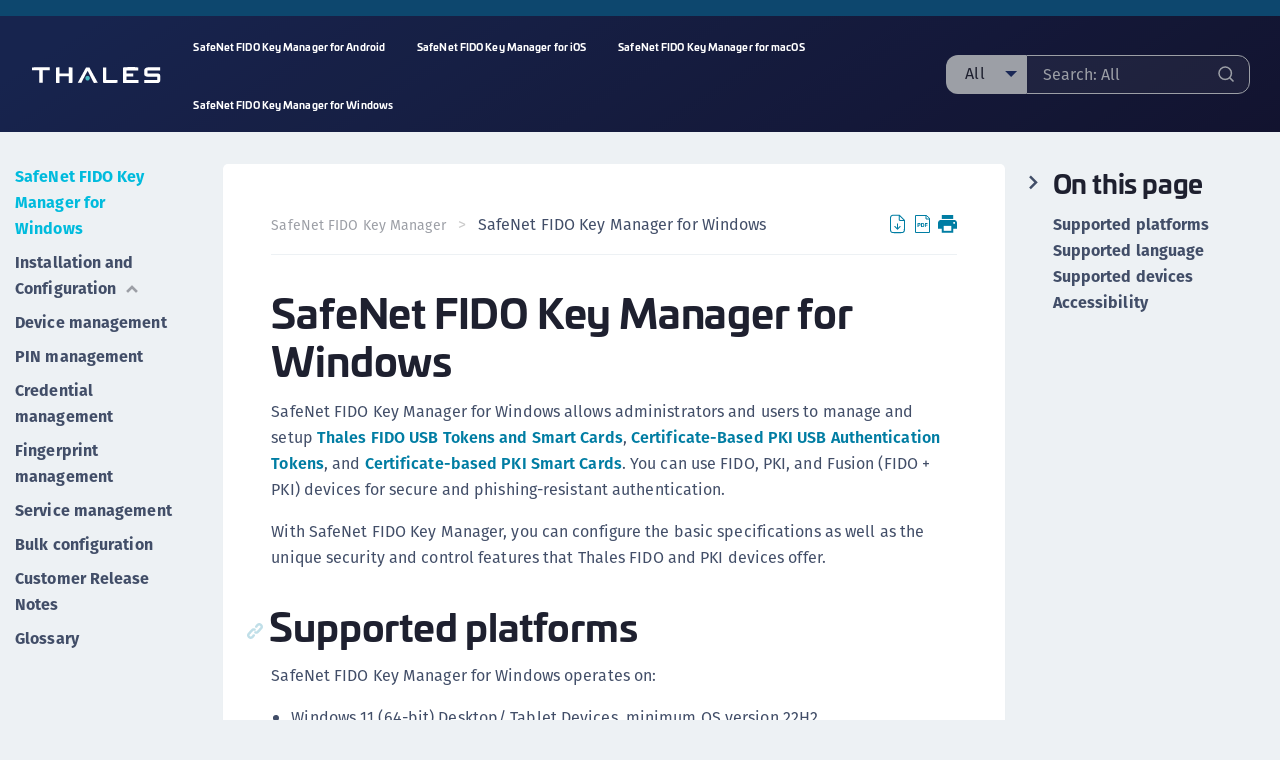

--- FILE ---
content_type: text/html
request_url: https://thalesdocs.com/fkm/windows/index.html
body_size: 20253
content:
<!doctype html>
<html class="no-js" lang="en" dir="ltr">
<head>
<link rel="shortcut icon" href="../theme/img/favicon.ico" type="image/vnd.microsoft.icon">
<title>
            SafeNet FIDO Key Manager for Windows
</title>
<meta charset="utf-8">
<meta http-equiv="x-ua-compatible" content="ie=edge">
<meta http-equiv="content-type" content="text/html; charset=utf-8" />
<meta name="viewport" content="width=device-width, initial-scale=1.0">
<meta name="robots" content="follow,index">















<meta class="swiftype" name="product" data-type="string" content="SafeNet FIDO Key Manager" />
<meta class="swiftype" name="product" data-type="string" content="SafeNet FIDO Key Manager for Windows" />



<!-- page_sidebar  -->
<!-- page_sidebar  -->








<link rel="stylesheet" href="../theme/css/foundation.css">
<link rel="stylesheet" href="../theme/css/style-icons.css">
<link rel="stylesheet" href="https://use.typekit.net/nmu7xqp.css">
<link rel="stylesheet" href="../theme/css/vendor/prism.css">
<link rel="stylesheet" href="../theme/css/vendor/slick/slick.css">
<link rel="stylesheet" href="../theme/css/vendor/fancybox/jquery.fancybox.css">
<link rel="stylesheet" href="../theme/css/styles.css" media="screen">
<link rel="stylesheet" href="../theme/css/search.css" media="screen">
<link rel="stylesheet" href="../theme/css/mobile.css" media="screen">
<link rel="stylesheet" href="../theme/css/print.css" media="print">



</head>

<!-- common variables -->
<script>
  let homeDir = "/fkm";
  let outputDir = "output";
  let pdfConfigPath = "";
  let pdfConfig = "pdf_config.json";
</script>

  <script>
    let stfProductsURL = "https://thalesdocs.com/stf_products.json";
  </script>

<body class="home page" page>


<div id="edit-success-message">
  <p>Your suggested change has been received. Thank you.</p>
  <img alt="close" src="../theme/img/success-message-close.svg" class="success-message-close">
</div>
<div class="reveal" id="edit_modal" data-reveal>
  <h2>Suggest A Change</h2>
  <p class="edit-modal-success" style="display: none;">Thank you! Your suggestion has been submitted.</p>
  <p class="edit-modal-url">https://thales.na.market.dpondemand.io/docs/dpod/services/kmo….</p>
  <div class="edit-modal-content"></div>
  <form data-abide="ajax" novalidate>
    <div data-abide-error class="alert callout" style="display: none;">
      <p><i class="fi-alert"></i> There are some errors in your form.</p>
    </div>
    <div class="grid-container">
      <div class="grid-x grid-padding-x">
        <div class="cell">
          <label>Your Name
            <input type="text" id="form-name" required>
            <span class="form-error">This field is required</span>
          </label>
        </div>
        <div class="cell">
          <label>Your Email
            <input type="email" id="form-email" required>
            <span class="form-error">This field is required</span>
          </label>
        </div>
        <div class="cell">
          <label>
            How can we improve this content?
            <textarea id="form-comments" required></textarea>
            <span class="form-error">This field is required</span>
          </label>
        </div>
        <div class="cell">
          <div class="input-group-button">
            <input type="submit" class="button" value="Send Your Suggestion">
          </div>
        </div>
      </div>
    </div>
  </form>
  <button class="close-button" data-close aria-label="Close modal" type="button">
    <span aria-hidden="true">&times;</span>
  </button>
</div>
<div class="header-secondary">
  <div class="grid-container">
    <div class="grid-x grid-padding-x">
      <div class="cell medium-6">
      </div>
    </div>
  </div>
</div>
<header class="site-header sticky">
  <div class="site-header-bg-gradient"></div>
  <div class="site-header-bg"></div>
  <div class="grid-container">
    <div class="site-header-flex">
      <div>
        <a href="https://thalesdocs.com/"><img alt="Thales Logo"
            src="../theme/img/logo.svg"></a>

      </div>
      <div class="menu-wrapper">
        <ul class="dropdown menu " data-dropdown-menu>
            <li><a href="../android/index.html">SafeNet FIDO Key Manager for Android</a>
            <ul class="menu submenu">

              <li><a href="../android/installation-android/index.html">Installation</a></li>


              <li><a href="../android/device_manage-android/index.html">FIDO Key Management</a></li>


              <li><a href="../android/pin_management-android/index.html">PIN Management</a></li>


              <li><a href="../android/credential-android/index.html">Credential Management</a></li>


              <li><a href="../android/fingerprint-android/index.html">Fingerprint Management</a></li>


              <li><a href="../android/crn-android/index.html">Customer Release Notes</a></li>

            </ul>
          </li>
            <li><a href="../ios/index.html">SafeNet FIDO Key Manager for iOS</a>
            <ul class="menu submenu">

              <li><a href="../ios/installation-ios/index.html">Installation</a></li>


              <li><a href="../ios/device_manage-ios/index.html">FIDO Key Management</a></li>


              <li><a href="../ios/pin_management-ios/index.html">PIN Management</a></li>


              <li><a href="../ios/credential-ios/index.html">Credential Management</a></li>


              <li><a href="../ios/fingerprint-ios/index.html">Fingerprint Management</a></li>


              <li><a href="../ios/crn-ios/index.html">Customer Release Notes</a></li>

            </ul>
          </li>
            <li><a href="../macos/index.html">SafeNet FIDO Key Manager for macOS</a>
            <ul class="menu submenu">

              <li><a href="../macos/device_manage-macos/index.html">FIDO key management</a></li>


              <li><a href="../macos/pin_management-macos/index.html">PIN management</a></li>


              <li><a href="../macos/fingerprint-macos/index.html">Fingerprint management</a></li>


              <li><a href="../macos/credential-macos/index.html">Credential management</a></li>


              <li><a href="../macos/advanced_device_management_macos/index.html">Website and configuration management</a></li>


              <li><a href="../macos/crn-macos/index.html">Customer Release Notes</a></li>


              <li><a href="../macos/glossary-macos/index.html">Glossary</a></li>

            </ul>
          </li>
            <li><a href="../windows/index.html">SafeNet FIDO Key Manager for Windows</a>
            <ul class="menu submenu">

              <li><a href="../windows/install_windows/index.html">Installation and Configuration</a></li>


              <li><a href="../windows/key_mgmt_windows/index.html">Device management</a></li>


              <li><a href="../windows/pin_mgmt_windows/index.html">PIN management</a></li>


              <li><a href="../windows/credential_windows/index.html">Credential management</a></li>


              <li><a href="../windows/fingerprint_windows/index.html">Fingerprint management</a></li>


              <li><a href="../windows/website_mgmt_windows/index.html">Service management</a></li>


              <li><a href="../windows/bulk_config_windows/index.html">Bulk configuration</a></li>


              <li><a href="../windows/crn_windows/index.html">Customer Release Notes</a></li>


              <li><a href="../windows/glossary_windows/index.html">Glossary</a></li>

            </ul>
          </li>
        </ul>
      </div>

      <div class="form-search-wrapper">
        <form class="form-search form-search--header" action="../search.html">

          <div class="select-with-input">
            <div class="input-dropdown">
              <p>All</p>
              <ul>
                <li class="options is-active">All</li>
              </ul>
            </div>
            <label for="st-search-input"></label><input type="text" id="st-search-input"
              placeholder="Search Thales Docs" class="st-search-input header">
            <button type="submit"><img 
              src="../theme/img/icon-search-form.svg"></button>
          </div>
        </form>
      </div>
    </div>
  </div>
</header>
<div class="site-header--mobile">
  <a href="../" class="icon-back"><img alt="back" src="../theme/img/icon-back.svg"></a>
  <div class="mobile-page-title">
      <p>SafeNet FIDO Key Manager for Windows</p>
  </div>
  <a href="#" class="icon-search"><img alt="search" src="../theme/img/icon-search-mobile.svg"></a>
</div><main class="main page-sidebars-content" style="padding-top: 80px;">
  <section class="section section--content-with-sidebars">
    <div class="grid-container">
      <div class="grid-y medium-grid-frame">
        <div class="cell medium-auto medium-cell-block-container">
          <div class="grid-x">
            <!--  -->
            <!--  -->

            <!--  -->
            <!--  -->
            

<div class="cell medium-2 medium-cell-block-y" id="left_sidebar">
   <div class="sidebar-sticky">
      <ul class="sidebar-links">
         <li>
            <a href="../windows/index.html" class="is-active">
            SafeNet FIDO Key Manager for Windows
            </a>
         </li>
         <!-- the main loop (no parents) -->
         <li>
            <a href="../windows/install_windows/index.html" class="">
            Installation and Configuration
            </a>
            <ul class="sidebar-child-links">
               <li>
                  <a href="../windows/install_windows/fkm_install/index.html" class="">
                  Installation
                  </a>
               </li>
            </ul>
            <ul class="sidebar-child-links">
               <li>
                  <a href="../windows/install_windows/fkm_config/index.html" class="">
                  Configuration
                  </a>
               </li>
            </ul>
            <ul class="sidebar-child-links">
               <li>
                  <a href="../windows/install_windows/fkm_files/index.html" class="">
                  Files & Folders
                  </a>
               </li>
            </ul>
            <ul class="sidebar-child-links">
               <li>
                  <a href="../windows/install_windows/fkm_upgrade/index.html" class="">
                  Upgrade & Repair
                  </a>
               </li>
            </ul>
            <ul class="sidebar-child-links">
               <li>
                  <a href="../windows/install_windows/fkm_uninstall/index.html" class="">
                  Uninstall
                  </a>
               </li>
            </ul>
            <ul class="sidebar-child-links">
               <li>
                  <a href="../windows/install_windows/accessibility_windows/index.html" class="">
                  User Accessibility
                  </a>
               </li>
            </ul>
         </li>
         <li>
            <a href="../windows/key_mgmt_windows/index.html" class="">
            Device management
            </a>
         </li>
         <li>
            <a href="../windows/pin_mgmt_windows/index.html" class="">
            PIN management
            </a>
         </li>
         <li>
            <a href="../windows/credential_windows/index.html" class="">
            Credential management
            </a>
         </li>
         <li>
            <a href="../windows/fingerprint_windows/index.html" class="">
            Fingerprint management
            </a>
         </li>
         <li>
            <a href="../windows/website_mgmt_windows/index.html" class="">
            Service management
            </a>
         </li>
         <li>
            <a href="../windows/bulk_config_windows/index.html" class="">
            Bulk configuration
            </a>
         </li>
         <li>
            <a href="../windows/crn_windows/index.html" class="">
            Customer Release Notes
            </a>
         </li>
         <li>
            <a href="../windows/glossary_windows/index.html" class="">
            Glossary
            </a>
         </li>
      </ul>
   </div>
</div>
            <div class="cell medium-10 medium-cell-block-y" id="content-panel">
                <div class="content-with-flyout-sidebar sidebar-open">
                <div class="content-with-flyout-sidebar--panels">
                  <!-- this section dictates the body and page right nav-->
                  <div class="panel-bg">
                    <div class="sticky-breadcrumb-panel">
                      <ul class="breadcrumbs">
                        <li><a href="../">SafeNet FIDO Key Manager</a></li>
      
                        <li >SafeNet FIDO Key Manager for Windows</li>
                      </ul>
                      <div class="panel-controls"></div>
                    </div>
                    <div id="main-page-content" class="main-page-content">  
                    <h1 data-swiftype-name="title" data-swiftype-type="string">SafeNet FIDO Key Manager for Windows</h1>
                    <div data-swiftype-name="body" data-swiftype-type="text">
                      <p>SafeNet FIDO Key Manager for Windows allows administrators and users to manage and setup <a href="https://cpl.thalesgroup.com/access-management/authenticators/fido-devices">Thales FIDO USB Tokens and Smart Cards</a>, <a href="https://cpl.thalesgroup.com/access-management/authenticators/pki-usb-authentication">Certificate-Based PKI USB Authentication Tokens</a>, and <a href="https://cpl.thalesgroup.com/access-management/authenticators/pki-smart-cards">Certificate-based PKI Smart Cards</a>. You can use FIDO, PKI, and Fusion (FIDO + PKI) devices for secure and phishing-resistant authentication. </p>
<p>With SafeNet FIDO Key Manager, you can configure the basic specifications as well as the unique security and control features that Thales FIDO and PKI devices offer.</p>
<!-- 
SafeNet FIDO Key Manager for Windows is only tested using SafeNet eToken Fusion Series and Thales FIDO smart card.
{: .note}
-->

<h2 id="supported-platforms">Supported platforms</h2>
<p>SafeNet FIDO Key Manager for Windows operates on:</p>
<ul>
<li>
<p>Windows 11 (64-bit) Desktop/ Tablet Devices, minimum OS version 22H2</p>
</li>
<li>
<p>Windows 10 (64-bit) Desktop/Tablet Devices, minimum OS version 21H2</p>
</li>
</ul>
<div class="admonition note">
<p class="admonition-title">Note</p>
<p>The Windows 32-bit system is not supported by SafeNet FIDO Key Manager.</p>
</div>
<ul>
<li>
<p>Windows Server 2025 (64-bit)</p>
</li>
<li>
<p>Windows Server 2022 (64-bit)</p>
</li>
<li>
<p>Windows Server 2019 (64-bit)</p>
</li>
<li>
<p>Windows Server 2016 (64-bit)</p>
</li>
</ul>
<div class="admonition note">
<p class="admonition-title">Note</p>
<p>Before using the Windows Servers 2016 and 2019, make sure to download and install <a href="https://dotnet.microsoft.com/en-us/download/dotnet-framework/net48">.NET Framework version 4.8 </a> manually.</p>
</div>
<h2 id="supported-language">Supported language</h2>
<p>SafeNet FIDO Key Manager for Windows support English and Japanese languages.</p>
<h2 id="supported-devices">Supported devices</h2>
<p>For a list of supported FIDO, PKI, and Fusion (FIDO + PKI) devices, refer to <a href="../windows/crn_windows/index.html#supported-cards-and-tokens">Supported Cards and Tokens</a></p>
<h2 id="accessibility">Accessibility</h2>
<p>SafeNet FIDO Key Manager for Windows supports the accessibility features described in <a href="../windows/install_windows/accessibility_windows/index.html">Accessibility support for SafeNet FIDO Key Manager</a>.</p>
                    </div>
                    </div>
                  </div>
                </div>

                <div class="flyout-sidebar">
                  <img src="../theme/img/icon-sidebar-open.svg" class="button-sidebar-open">
                  <div class="flyout-sidebar-inner">
                    <div class="flyout-sidebar-title">
                      <img src="../theme/img/icon-sidebar-close.svg" class="button-sidebar-close">
                      <h3>On this page</h3>
                    </div>
                    <div class="flyout-sidebar-links">

                    </div>
                  </div>
                </div>
              </div>
              
              
            </div>

          </div>
        </div>
      </div>
    </div>
  </section>
</main>
<footer class="site-footer">
  <div class="grid-container">
    <div class="grid-x grid-padding-x">
      <div class="cell medium-4 mobile-text-center">
        <a href="#"><img alt="Thales logo" src="../theme/img/logo.svg" class="footer-logo"></a>
        <p>SafeNet FIDO Key Manager</p>
        <p class="copyright-text footer-desktop-only">© Copyright 2019-2025, Thales Group
        </p>
        <a href="tel:+1 410-469-1651" class="footer-link footer-desktop-only">+1 410-469-1651</a>
        <a href="https://supportportal.thalesgroup.com/" class="footer-link footer-desktop-only">supportportal.thalesgroup.com</a>
    </div>
      <div class="cell medium-8">
        <ul class="footer-menu">
          <li class=footer-menu-double><a href="#">Support</a>
            <ul>
              <li><a href="https://thalesdocs.com/support/support_contacts/index.html">Support Contacts</a></li>
            </ul>
          </li>
          <li class=footer-menu-double><a href="#">Legal</a>
            <ul>
                <li><a href="https://cpl.thalesgroup.com/legal">End User License Agreement</a></li>
              <li><a href="https://thalesdocs.com/support/disclaimer/index.html">Disclaimer</a></li>
            </ul>
          </li>
        </ul>
        <div class="mobile-text-center">
          <p class="copyright-text footer-mobile-only">© Copyright 2019-2025, Thales Group</p>
          <a href="tel:+1 410-469-1651" class="footer-link footer-mobile-only">+1 410-469-1651</a>
          <a href="https://supportportal.thalesgroup.com/"
            class="footer-link footer-mobile-only">supportportal.thalesgroup.com</a>
        </div>
      </div>
    </div>
  </div>
</footer>
<script src="https://ajax.googleapis.com/ajax/libs/jquery/3.6.1/jquery.min.js"></script>
<script src="../theme/js/vendor/slick/slick.js"></script>
<script src="../theme/js/vendor/html2canvas.min.js"></script>
<script src="../theme/js/lightbox_fancy.js"></script>
<script src="../theme/js/vendor/config.js"></script>
<script src="../theme/js/vendor/foundation/foundation.js"></script>
<script>
    $(document).foundation();
</script>
<script src="../theme/js/vendor/prism.js"></script>
<script src="../theme/js/vendor/clipboard/clipboard.js"></script>
<script src="../theme/js/tabs.js" data-themedir="../theme">
</script>
<script src="../theme/js/admonition.js" data-themedir="../theme">
</script>
<script src="../theme/js/accordion.js" data-themedir="../theme">
</script>
<script src="../theme/js/definition_lists.js" data-themedir="../theme">
</script>
<script src="../theme/js/breadcrumb.js" data-themedir="../theme">
</script>
<script src="../theme/js/content_filter_buttons.js" data-themedir="../theme">
</script>
<script src="../theme/js/code_copy.js"
    data-clipboard="">
</script>
<script src="../theme/js/vendor/fancybox/jquery.fancybox.js"></script>
<script src="../theme/js/lightbox_fancy_init.js"></script>
<script type="text/javascript">
    var feedback_email_address=""
    var feedback_email_subject=""
</script>
<script src="../theme/js/app.js" data-themedir="../theme"
    right-side-toc-levels=""
    disable-suggest-highlights="True"
    disable-suggest-page="True"
    disable-print-icon="False"
    disable-pdf-icon="False">
</script>
<script src="../theme/js/pdf-handler.js" data-themedir="../theme">
</script>
<script src="../theme/js/stf_products.js" data-themedir="../theme">
</script>


<script type="text/javascript"
    src="../theme/js/vendor/swiftype-jquery/jquery.swiftype.search.js"
    data-themedir="../theme"></script>
<!-- 
  <script type="text/javascript"
    src="../theme/js/vendor/swiftype-jquery/jquery.swiftype.autocomplete.js"></script>
-->
<script type="text/javascript"
    src="../theme/js/vendor/swiftype-jquery/jquery.swiftype.dpodfilters.js"></script>
<script src="../theme/js/vendor/swiftype-jquery/jquery.swiftype.init.js"
    engineKey="VpFe_fmGd_L4GBMAFkDh"></script>







</body>
</html>

--- FILE ---
content_type: text/css
request_url: https://thalesdocs.com/fkm/theme/css/style-icons.css
body_size: 1257
content:
@font-face {
  font-family: 'icomoon';
  src:  url('fonts/icomoon.eot?g3xl06');
  src:  url('fonts/icomoon.eot?g3xl06#iefix') format('embedded-opentype'),
    url('fonts/icomoon.ttf?g3xl06') format('truetype'),
    url('fonts/icomoon.woff?g3xl06') format('woff'),
    url('fonts/icomoon.svg?g3xl06#icomoon') format('svg');
  font-weight: normal;
  font-style: normal;
}

[class^="cos-"], [class*=" cos-"] {
  /* use !important to prevent issues with browser extensions that change fonts */
  font-family: 'icomoon' !important;
  speak: none;
  font-style: normal;
  font-weight: normal;
  font-variant: normal;
  text-transform: none;
  line-height: 1;

  /* Better Font Rendering =========== */
  -webkit-font-smoothing: antialiased;
  -moz-osx-font-smoothing: grayscale;
}

.cos-icon-arrow-right:before {
  content: "\e900";
}
.cos-icon-calendar:before {
  content: "\e901";
}
.cos-icon-caret-down:before {
  content: "\e902";
}
.cos-icon-checkmark:before {
  content: "\e903";
}
.cos-icon-chevron-left:before {
  content: "\e904";
}
.cos-icon-chevron-right:before {
  content: "\e905";
}
.cos-icon-facebook:before {
  content: "\e906";
}
.cos-icon-google-plus:before {
  content: "\e907";
}
.cos-icon-linkedin:before {
  content: "\e908";
}
.cos-icon-mail:before {
  content: "\e909";
}
.cos-icon-search:before {
  content: "\e90a";
}
.cos-icon-twitter:before {
  content: "\e90b";
}


--- FILE ---
content_type: text/css
request_url: https://thalesdocs.com/fkm/theme/css/styles.css
body_size: 86806
content:
@charset "UTF-8";body{color:#1e202f;background:#edf1f4;font-family:Helvetica,Arial,sans-serif;min-width:320px;-webkit-font-smoothing:antialiased;-moz-osx-font-smoothing:grayscale}#main-page-content ul,ol{font-family:fira-sans,sans-serif}#main-page-content ul>li,ol>li{margin-bottom:1rem}section{padding:2rem 0}section .half-padding{padding:2rem 0}.grid-container{max-width:none!important}.grid-container .grid-y{-webkit-box-orient:vertical;-webkit-box-direction:normal;-ms-flex-flow:inherit;flex-flow:inherit;-webkit-flex-flow:inherit}.grid-container-index{max-width:75rem!important;margin-left:auto;margin-right:auto}.grid-container-index .grid-y{-webkit-box-orient:vertical;-webkit-box-direction:normal;-ms-flex-flow:inherit;flex-flow:inherit;-webkit-flex-flow:inherit}hr{border-bottom:1px solid #9c9fa6;margin-top:0;margin-bottom:2rem;height:1rem}:is(h2,h3,h4,h5,h6):hover img.copy-link-button.right.has-tip{-webkit-transition:opacity 250ms;transition:opacity 250ms;opacity:1}h2,h3,h4,h5,h6{margin-bottom:1rem;margin-top:0!important}h1{font-family:univia-pro,sans-serif;font-weight:700;font-style:normal;font-size:40px;letter-spacing:-.2px;line-height:48px;color:#1e202f;overflow-wrap:break-word}h2{font-family:univia-pro,sans-serif;font-weight:700;font-style:normal;font-size:38px;letter-spacing:-.2px;line-height:44px;color:#1e202f;overflow-wrap:break-word;margin-top:2rem!important}h3{font-family:univia-pro,sans-serif;font-weight:700;font-style:normal;font-size:26px;letter-spacing:-.2px;line-height:36px;color:#1e202f;overflow-wrap:break-word}h4{font-family:univia-pro,sans-serif;font-weight:700;font-style:normal;font-size:19px;color:#000;letter-spacing:.1px;line-height:29px;color:#1e202f;overflow-wrap:break-word}h5{font-family:univia-pro,sans-serif;font-weight:600!important;font-style:normal;font-size:18px;color:#000;letter-spacing:.1px;line-height:28px;color:#1e202f;overflow-wrap:break-word;text-transform:unset!important}h6{font-family:univia-pro,sans-serif;font-weight:600;font-style:normal;font-size:16px;color:#000;letter-spacing:.1px;line-height:26px;color:#1e202f;overflow-wrap:break-word;text-transform:uppercase}p{font-family:fira-sans,sans-serif;font-weight:400;font-style:normal;font-size:16px;letter-spacing:.1px;line-height:26px;color:#424e68}p strong{font-weight:600}a{font-family:fira-sans,sans-serif;font-weight:400;font-style:normal;font-size:16px;letter-spacing:.1px;line-height:26px;word-wrap:break-word}td{font-family:fira-sans,sans-serif;font-weight:400;font-style:normal;font-size:16px;color:#424e68}td strong{font-weight:600}ol ol{list-style-type:lower-alpha}.main a{font-family:fira-sans,sans-serif;font-weight:600;font-style:normal;font-size:16px;letter-spacing:.1px;line-height:26px;word-wrap:break-word;color:#007da3}.links-list{list-style:none;margin:0}.links-list li a{position:relative;padding:.75rem 1rem .75rem 0;border-bottom:1px solid #e4e4e8;display:block;-webkit-transition:all .3s ease;transition:all .3s ease;color:#424e68}.links-list li a:hover{color:#007da3}.links-list li a:hover svg path{fill:#007da3}.links-list li a svg path{-webkit-transition:all .3s ease;transition:all .3s ease;fill:#424e68}.links-list li svg{position:absolute;right:0;top:0;bottom:0;margin:auto;-webkit-transform:rotate(180deg);-ms-transform:rotate(180deg);transform:rotate(180deg)}.links-list li:first-child a{border-top:1px solid #e4e4e8}.checkbox-list{padding:0;list-style:none;margin:0}.checkbox-list li{display:block;position:relative;padding-left:35px;margin-bottom:12px;cursor:pointer;-webkit-user-select:none;-moz-user-select:none;-ms-user-select:none;user-select:none}.checkbox-list li label{font-family:fira-sans,sans-serif;font-weight:400;font-size:16px;cursor:pointer;color:#1e202f;letter-spacing:.1px;line-height:26px;pointer-events:none}.checkbox-list li input{position:absolute;opacity:0;cursor:pointer;height:0;width:0}.checkbox-list li .checkmark{position:absolute;top:2px;left:0;height:20px;width:20px;background:#fff;border:1px solid #e4e4e8;border-radius:3px}.checkbox-list li .checkmark:after{left:7px;top:3px;width:5px;height:10px;border:solid #fff;border-width:0 2px 2px 0;-webkit-transform:rotate(45deg);-ms-transform:rotate(45deg);transform:rotate(45deg)}.checkbox-list li input:checked~.checkmark{background-color:#1a2856}.checkbox-list li input:checked~.checkmark:after{display:block}.checkmark:after{content:"";position:absolute;display:none}img.copy-link-button.right.has-tip{cursor:pointer;margin-left:-24px;padding-right:6px;opacity:.25;-webkit-transition:opacity 250ms;transition:opacity 250ms;border-bottom:none}div.panel-controls img{border:none}.tooltip{opacity:.9;background:#424e68;border-radius:2px;position:fixed;font-family:univia-pro,sans-serif;font-weight:600;font-style:normal;font-size:10px;color:#fff;letter-spacing:.2px;line-height:10px;padding:.5rem}.tooltip.right:before{border:inset .25rem;border-color:transparent #424e68 transparent transparent}.tooltip.top:before{border-color:transparent rgba(66,89,104,.8) transparent transparent;border:inset .25rem;border-color:rgba(66,89,104,.8) transparent transparent transparent}.tooltip.bottom:before{border-color:transparent rgba(66,89,104,.8) transparent transparent;border:inset .25rem;border-color:rgba(66,89,104,.8) transparent transparent transparent;-webkit-transform:rotate(180deg);-ms-transform:rotate(180deg);transform:rotate(180deg)}ul.blue-dots{list-style:none}ul.blue-dots>li{font-family:fira-sans,sans-serif;font-weight:400;font-style:normal;font-size:16px;letter-spacing:.1px;line-height:26px;color:#424e68;padding-left:1rem;position:relative}ul.blue-dots>li:first-child{padding-top:0}ul.blue-dots>li:last-child{padding-bottom:0}ul.blue-dots>li:before{content:"";color:#007da3;font-weight:700;display:inline-block;width:1em;margin-left:-1em;margin-right:1rem;width:5px;height:5px;background-color:#007da3;border-radius:1px;margin:auto;position:absolute;left:0;margin-left:0;bottom:auto;top:.75rem}ul.blue-links{list-style:none;margin:0;margin:1rem 0 1rem 0}ul.blue-links svg{margin-right:1rem;-webkit-transform:translateY(2px) rotate(180deg);-ms-transform:translateY(2px) rotate(180deg);transform:translateY(2px) rotate(180deg)}ul.blue-links svg path{fill:#007da3}ul.blue-links li padding{bottom:.25rem;top:.25rem}ul.blue-links li a{color:#007da3}ul.blue-links li:last-child{padding-bottom:0}ul.sections-list{list-style:none;display:-webkit-box;display:-webkit-flex;display:-ms-flexbox;display:flex;-webkit-flex-wrap:wrap;-ms-flex-wrap:wrap;flex-wrap:wrap;margin:0 -.5rem;padding:0}ul.sections-list li{background:#fff;border:1px solid #e4e4e8;border-radius:18px;padding:.5rem .75rem;margin:0 .5rem .5rem .5rem;font-size:14px;color:#424e68;position:relative}ul.sections-list li a{color:#424e68}ul.sections-list li:hover{background:rgba(66,78,104,.05);border:1px solid #e4e4e8}div .code-toolbar>.toolbar{opacity:1}div .code-toolbar>.toolbar button{background-color:#667186;color:#fff;padding:.25rem 1rem;position:absolute;top:.5rem;right:.5rem;cursor:pointer;border-radius:3px;text-transform:uppercase;font-family:univia-pro,sans-serif;font-weight:800;font-style:normal;font-size:10px;line-height:18px;opacity:1!important}div .code-toolbar>.toolbar button:hover{color:#fff}div .line-attached-list-ordered div .code-toolbar>.toolbar button{margin-top:1rem}.filter-interface{display:-webkit-box;display:-webkit-flex;display:-ms-flexbox;display:flex;-webkit-box-align:center;-webkit-align-items:center;-ms-flex-align:center;align-items:center}.filter-interface padding{top:1rem;bottom:2rem}.filter-interface div{padding-right:1rem}.filter-interface>div{padding-right:1rem}.filter-interface>div:last-child{margin-left:auto;padding-right:0}.filter-interface ul .checkbox-list li{margin:0}.filter-interface .checkbox-list li label{margin:0;padding-right:1rem;font-family:univia-pro,sans-serif;font-weight:800;font-style:normal;font-size:10px;color:#424e68;text-transform:uppercase}.filter-interface select{margin:0;font-family:fira-sans,sans-serif;font-weight:400;font-size:14px;font-style:normal;-webkit-appearance:none;-moz-appearance:none;appearance:none;background-image:url(../img/dropdown-arrow-blue.svg);background-position:100% center;background-size:8px;padding-right:0;background-color:transparent;width:calc(100% + 2rem);min-width:4rem;padding-right:1rem;border-radius:3px;padding:.25rem 1rem .25rem .5rem;height:auto}.left-label{display:-webkit-box;display:-webkit-flex;display:-ms-flexbox;display:flex;-webkit-box-align:center;-webkit-align-items:center;-ms-flex-align:center;align-items:center}.left-label label{margin:0;padding-right:1rem;font-family:univia-pro,sans-serif;font-weight:800;font-style:normal;font-size:10px;color:#424e68;text-transform:uppercase}pre{font-size:14px!important;font-family:monospace!important}pre code{font-size:14px!important;font-family:monospace!important}pre .code{white-space:pre-wrap;background-color:#424e68;padding:0;position:relative;border-radius:3px}pre .code .code-wrapper{overflow:hidden}pre .code .code-inner:before{content:"";position:absolute;top:0;bottom:0;left:0;width:2rem;background-color:rgba(30,32,47,.4);z-index:1}pre .code:before{counter-reset:listing}pre .code code{counter-increment:listing;display:block;color:#fff;background-color:transparent;border:none;white-space:nowrap;margin-right:2rem;padding-left:1rem}pre .code code:before{position:relative;z-index:2}pre .code .no-line-numbers{padding:.5rem}pre .code .no-line-numbers code::before,pre .code .no-line-numbers:before{content:none}pre .code .no-line-numbers code{padding:0}pre .code code:before{content:counter(listing);display:inline-block;width:3em;padding-left:auto;margin-left:auto;text-align:left;padding-left:6px;font-size:14px;font-family:monospace!important;font-weight:700;font-style:normal;opacity:.6;position:absolute;left:.25rem}pre[class*=language-].line-numbers{margin:1rem 0;padding-top:3em}:not(pre)>code[class*=language-]{border-radius:0;padding:.5em;white-space:pre;display:block}:not(pre)>code[class*=language-],pre[class*=language-]{background:#f5f5f5}code[class*=language-],pre[class*=language-]{color:#000}.code-inner{margin-right:2rem;margin-left:2rem;padding:1rem 0}.code-red{color:#ff7171}.code-green{color:#a5ffab}.code-blue{color:#a5f3ff}.code-purple{color:#e4a5ff}span .code{font-family:monospace;border:1px solid #e4e4e8;border-radius:3px;color:#ff7171;padding:.2rem}span .copy-code{background-color:#667186;color:#fff;padding:.25rem 1rem;position:absolute;top:.5rem;right:.5rem;cursor:pointer;border-radius:3px;text-transform:uppercase;font-family:univia-pro,sans-serif;font-weight:800;font-style:normal;font-size:10px;line-height:18px}.code-inner{overflow:auto}.divider-title{background:rgba(237,241,244,.5);margin:2rem -3rem 2rem -3rem;padding:1rem 2rem}.divider-title h2{font-size:18px}.divider-title>*{margin:0}.line-attached-list-ordered{margin:0 0 0 1.75rem;list-style-type:none;padding-bottom:2rem}.line-attached-list-ordered .numbered{position:relative;margin-left:0;margin-top:16px}.line-attached-list-ordered>*{margin-bottom:0}.line-attached-list-ordered>* padding{top:.25rem;left:.5rem}.line-attached-list-ordered .number{position:absolute;left:-2rem;width:24px;height:24px;display:inline-block;background:#424e68;color:#fff;text-align:center;font-weight:700;font-size:14px;padding:0;border-radius:4px;line-height:1;display:-webkit-box;display:-webkit-flex;display:-ms-flexbox;display:flex;-webkit-box-align:center;-webkit-align-items:center;-ms-flex-align:center;align-items:center;-webkit-box-pack:center;-webkit-justify-content:center;-ms-flex-pack:center;justify-content:center;margin-top:.1rem}.line-attached-list-ordered p .numbered{margin:1rem 0}.line-attached-list-ordered p .numbered+.code-toolbar{margin-top:-2rem}.line-attached-list{list-style:none;margin:2rem 0;padding:0;position:relative}.line-attached-list:before{content:"";position:absolute;left:12px;top:5px;bottom:0;width:1px;background-color:#e4e4e8}.line-attached-list li{padding-left:2rem;padding-bottom:2rem;position:relative;font-family:fira-sans,sans-serif;font-weight:400;font-style:normal;font-size:16px;color:#1e202f;letter-spacing:.1px;line-height:26px}.line-attached-list li p:last-child{margin-bottom:0}.line-attached-list li .before-list{position:absolute;top:0;left:0;width:2rem;z-index:2}.line-attached-list>li:last-child:after{content:"";position:absolute;left:2px;top:13px;bottom:0;background-color:#fff;width:20px;z-index:1}.line-attached-list ol{margin:0 0 0 1.75rem}.line-attached-list ol li{position:relative;margin-left:0}.line-attached-list pre{margin-top:1rem;margin-bottom:1rem;display:-webkit-box;display:-webkit-flex;display:-ms-flexbox;display:flex}.line-attached-list .checkmarks ol li:before{content:"";position:absolute;top:0;left:-2rem;width:2.1rem;height:2.1rem;z-index:2;background-image:url(../img/list-checkmark.svg);background-repeat:no-repeat;background-position:center center}.line-attached-list .checkmarks ol>li:last-child:after{content:"";position:absolute;left:-2rem;top:13px;bottom:0;background-color:#fff;width:20px;z-index:1}.before-number{background:#424e68;border-radius:3px;width:24px;height:24px;display:-webkit-box;display:-webkit-flex;display:-ms-flexbox;display:flex;-webkit-box-align:center;-webkit-align-items:center;-ms-flex-align:center;align-items:center;-webkit-box-pack:center;-webkit-justify-content:center;-ms-flex-pack:center;justify-content:center;color:#fff;font-family:fira-sans,sans-serif;font-weight:600;font-style:normal}.line-attached-sublist{list-style:none;margin-top:1rem;margin-left:0}.line-attached-sublist li{padding-bottom:1rem;color:#424e68;font-size:14px}.line-attached-sublist li .before-list{border:1px solid #9c9fa6;border-radius:3px;padding:.25rem;line-height:1;display:-webkit-box;display:-webkit-flex;display:-ms-flexbox;display:flex;-webkit-box-align:center;-webkit-align-items:center;-ms-flex-align:center;align-items:center;-webkit-box-pack:center;-webkit-justify-content:center;-ms-flex-pack:center;justify-content:center;height:20px;width:20px;font-size:12px;color:#424e68;background-color:#fff;bottom:0;margin:auto}.line-attached-sublist li .check{border:none;padding:0}.line-attached-sublist li li{position:relative;padding:1rem 1rem 1rem 2rem;line-height:1}.line-attached-sublist li li:before{content:"";position:absolute;top:0;left:-1.25rem;bottom:0;margin:auto;height:1px;background-color:#e4e4e8;width:2rem}.line-attached-sublist li ul .blue-dots{margin:1rem 0 1rem 0}.line-attached-sublist li ul .blue-dots li{padding:.5rem 0 .5rem 2.5rem}.list-hightlighted-block{background:rgba(237,241,244,.2);border:1px solid #e4e4e8;border-radius:5px;padding:1rem;margin:1rem 0 0 0}table{min-width:600px;border:1px solid #e4e4e8;border-radius:5px;overflow:hidden;border-collapse:inherit;border-spacing:0;margin-bottom:1rem}table th{background:rgba(237,241,244,.2);background-color:#424e68;color:#fff;text-align:left;font-family:univia-pro,sans-serif;font-weight:700;font-style:normal;font-size:14px}table thead th{border-bottom:1px solid #e4e4e8}table tbody tr:nth-child(even){background-color:#fff}table tbody tr:last-child td{border:none}table tbody tr td{border-bottom:1px solid #e4e4e8;text-align:left;max-width:300px;word-break:normal;overflow-wrap:anywhere}table tbody tr td:last-child{border-right:0!important}table tbody tr td p{margin-bottom:.5rem}table tbody tr:last-child td:last-child{border-right:0!important}table tbody td{border-right:1px solid #e4e4e8!important;vertical-align:top}.table-wrapper{position:relative}.table-expand{position:absolute;right:1rem;bottom:1rem}.video-thumbnail{padding:8rem 0;text-align:center;border-radius:5px;position:relative;margin-bottom:2rem;overflow:hidden;border:1px solid #e4e4e8}.video-thumbnail img{position:relative;z-index:2}.video-thumbnail-overlay{background:rgba(228,228,232,.4);background-image:-webkit-gradient(linear,left top,left bottom,color-stop(50%,rgba(255,255,255,.1)),to(black));background-image:linear-gradient(180deg,rgba(255,255,255,.1) 50%,#000 100%);position:absolute;top:0;bottom:0;left:0;right:0;z-index:1}.reveal{width:600px;max-width:70rem;padding:0;border:none;background-color:transparent}.reveal:focus{outline:0}.pagination{font-family:fira-sans,sans-serif;font-weight:500;font-style:normal;text-align:center;padding-top:2rem}.pagination a{font-family:fira-sans,sans-serif;font-weight:500;font-style:normal}.pagination a:hover{background-color:transparent}.pagination li .current{font-family:fira-sans,sans-serif;font-weight:500;font-style:normal}.pagination .current{padding:.1875rem .625rem;background:#fff;color:#007da3;cursor:default}.pagination-next{-webkit-box-shadow:0 1px 1px 0 #0093ad;box-shadow:0 1px 1px 0 #0093ad;border-radius:3px;background-color:#007da3;padding:0 .5rem;border-radius:3px!important;font-size:10px;text-transform:uppercase}.pagination-next a{color:#fff;font-family:univia-pro,sans-serif;font-weight:700;font-style:normal;font-size:10px}.pagination-next .inactive{border:2px solid #e4e4e8;background-color:#fff;color:#9c9fa6;pointer-events:none;-webkit-box-shadow:none;box-shadow:none}.pagination-next .inactive a{color:#9c9fa6}.pagination-next a:after{display:none}.pagination-next a .disabled:after{display:none}.pagination-previous{-webkit-box-shadow:0 1px 1px 0 #0093ad;box-shadow:0 1px 1px 0 #0093ad;border-radius:3px;background-color:#007da3;padding:0 .5rem;border-radius:3px!important;font-size:10px;text-transform:uppercase}.pagination-previous a{color:#fff;font-family:univia-pro,sans-serif;font-weight:700;font-style:normal;font-size:10px}.pagination-previous .inactive{border:2px solid #e4e4e8;background-color:#fff;color:#9c9fa6;pointer-events:none;-webkit-box-shadow:none;box-shadow:none}.pagination-previous .inactive a{color:#9c9fa6}.pagination-previous a:before{display:none}.pagination-previous a .disabled:before{display:none}input::-webkit-input-placeholder,textarea::-webkit-input-placeholder{color:#9c9fa6}input::-moz-placeholder,textarea::-moz-placeholder{color:#9c9fa6}input:-ms-input-placeholder,textarea:-ms-input-placeholder{color:#9c9fa6}input::-webkit-input-placeholder,textarea::-webkit-input-placeholder{color:#9c9fa6}input::-moz-placeholder,textarea::-moz-placeholder{color:#9c9fa6}input:-ms-input-placeholder,textarea:-ms-input-placeholder{color:#9c9fa6}input::-ms-input-placeholder,textarea::-ms-input-placeholder{color:#9c9fa6}input::placeholder,textarea::placeholder{color:#9c9fa6}::-webkit-input-placeholder{color:#9c9fa6;opacity:1}::-moz-placeholder{color:#9c9fa6;opacity:1}:-ms-input-placeholder{color:#9c9fa6;opacity:1}::-ms-input-placeholder{color:#9c9fa6;opacity:1}::placeholder{color:#9c9fa6;opacity:1}:-ms-input-placeholder{color:#9c9fa6;opacity:1}::-ms-input-placeholder{color:#9c9fa6;opacity:1}[type=color],[type=date],[type=datetime-local],[type=datetime],[type=email],[type=month],[type=number],[type=password],[type=search],[type=tel],[type=text],[type=time],[type=url],[type=week],textarea{font-family:fira-sans,sans-serif;font-weight:400;font-style:normal}.code-wrapper{position:relative}.close-button,.close-button.medium{top:1.25rem}#table-expand{background-color:#fff;padding:0;border:1px solid #9c9fa6;border-radius:3px;max-width:80rem;width:auto;top:10rem!important;overflow:visible}#table-expand .close-button{position:absolute;top:-3.5rem;color:#fff;background-color:#141534;padding:.5rem;display:-webkit-box;display:-webkit-flex;display:-ms-flexbox;display:flex;right:0;width:40px;height:40px;text-align:center;-webkit-box-pack:center;-webkit-justify-content:center;-ms-flex-pack:center;justify-content:center;-webkit-box-align:center;-webkit-align-items:center;-ms-flex-align:center;align-items:center;font-size:33px;line-height:1px;border-radius:3px}#table-expand .close-button span{margin-top:-4px}.sections-list svg{position:absolute;right:2rem;top:0;bottom:0;margin:auto;-webkit-transform:rotate(180deg);-ms-transform:rotate(180deg);transform:rotate(180deg);display:none}.sections-list svg path{fill:#424e68}code{border:none;padding-left:unset}.abstract{font-family:fira-sans,sans-serif;font-weight:400;font-style:normal;font-size:22px;letter-spacing:.1px;line-height:32px;color:#1e202f;margin-top:1rem;padding-bottom:1rem}.fancy-link{position:relative;display:block}button .fancybox-button .fancybox-button--zoom{display:none!important}.dropdown.menu .is-dropdown-submenu{max-height:30rem;overflow:auto!important}@media only screen and (max-width:1024px){pre[class*=language-].line-numbers{padding-top:3rem}div.code-toolbar>.toolbar button{top:0;right:2px}}.sidebar-sticky{position:-webkit-sticky;position:sticky;top:2rem;overflow:auto;max-height:calc(100vh - 2rem)}.section--panels-with-sidebar .cell,.section--panels-with-sidebar .grid-y{overflow:unset!important}.button,.button.disabled,.button.disabled:focus,.button.disabled:hover,.button[disabled],.button[disabled]:focus,.button[disabled]:hover{background-color:#007da3;padding:.65em 1em;border-radius:5px}.button:focus,.button:hover{background-color:#164e61}.main-page-content>div[data-swiftype-name=body]>p:first-child img{max-width:350px}@media only screen and (min-width:640px){.panel-bg{overflow:visible!important}}p.img_center{display:block;margin-left:auto;margin-right:auto;width:50%}div#watermark{position:fixed;width:100%;height:100%;z-index:99999;background:url(../img/confidential-watermark.png) center center no-repeat;opacity:.2;pointer-events:none}div #toc{padding-bottom:1rem;padding-right:1rem;margin-bottom:1rem;padding-top:2rem;border-bottom:1px solid #cacaca;max-height:100vh;padding-bottom:100px;overflow-y:auto;text-transform:uppercase;line-height:16px;font-family:univia-pro,sans-serif;font-weight:800;font-style:normal;font-size:10px}div #toc ul{border-left:4px solid;margin-left:1.25rem;list-style-type:none;padding:0 0 0 12px}div #toc ul li{margin-bottom:.5rem}div #toc ul li a{text-transform:uppercase;line-height:16px;font-family:univia-pro,sans-serif;font-weight:800;font-style:normal;font-size:10px;color:#000}.sticky-container{position:relative}.sticky.is-anchored{position:relative;right:auto;left:auto}.highlight{clear:both;direction:ltr!important;display:block;margin:16px 0;overflow:hidden;position:relative}.demo-img{background-color:#1a2856;padding:5px}.admonition{background:#fff;border:1px solid;border-radius:3px;margin-top:1rem;margin-bottom:1rem}.admonition.note{border:1px solid #2c95ff}.admonition.note .warning-heading{background:rgba(44,149,255,.1)}.admonition.warning{border:1px solid #f03d3d}.admonition.warning .warning-heading{background:rgba(240,61,61,.1)}.admonition.caution{border:1px solid #ffad0f}.admonition.caution .warning-heading{background:rgba(255,173,15,.1)}.admonition.tip{border:1px solid #39b795}.admonition.tip .warning-heading{background:rgba(57,183,149,.1)}.admonition>:not(.warning-heading,table){padding:1rem}.admonition>table,.highlight{margin-left:1rem;width:96%}.warning{background:#fff;border:1px solid #e4e4e8;border-radius:3px;margin-top:1rem;margin-bottom:1rem}.warning.note{border:1px solid #2c95ff}.warning.note .warning-heading{background:rgba(44,149,255,.1)}.warning.blue{margin-bottom:2rem;border:none}.warning.blue .warning-body p{text-align:center}.warning.blue .warning-body a{color:#007da3}.warning.blue .warning-heading{background:#007da3}.warning.blue .warning-heading p{text-align:center;color:#fff;font-size:19px;line-height:24px;display:block;width:100%}.warning.yellow{border:1px solid #ffad0f}.warning.yellow .warning-heading{background:rgba(255,173,15,.1)}.warning.red{border:1px solid #f03d3d}.warning.red .warning-heading{background:rgba(240,61,61,.1)}.warning.green{border:1px solid #39b795}.warning.green .warning-heading{background:rgba(57,183,149,.1)}.warning-body{padding:1rem}.warning-body p{color:#424e68;border:none}.warning-body>p:last-child{margin:0}.warning-body a{color:#007da3;font-weight:600}.warning-heading{display:-webkit-box;display:-webkit-flex;display:-ms-flexbox;display:flex;border-radius:3px 3px 0 0;padding:.5rem;-webkit-box-align:center;-webkit-align-items:center;-ms-flex-align:center;align-items:center}.warning-heading p{font-family:univia-pro,sans-serif;font-weight:700;font-style:normal;font-size:12px;margin:0;margin-left:.25rem;text-transform:uppercase}.line-attached-list .warning{margin-top:2rem}.line-attached-list-ordered{margin:0 0 0 1.75rem;list-style-type:none;padding-bottom:2rem}.line-attached-list-ordered .warning{margin-left:.5rem}.line-attached-list-ordered .warning-heading margin{left:-.5rem;top:-.25rem}.warning.note{border:1px solid #2c95ff}.warning.red{border:1px solid #f03d3d}.warning.yellow{border:1px solid #ffad0f}.warning.green{border:1px solid #39b795}[data-magellan] a.is-active{font-weight:700;color:#000}.filterItem{display:none}.show{display:block}.filterButtons{margin-bottom:2rem}.filterButtons label{display:inline-block;width:-webkit-fit-content;width:-moz-fit-content;width:fit-content;padding:.9375em 1.25em .78125em;font-family:fira-sans,sans-serif;font-weight:600;font-size:16px;font-style:normal;border-radius:5px;background-color:#edf1f4;cursor:pointer;color:#9c9fa6;border:1px solid #e6e6e6;-webkit-transition:color 250ms;transition:color 250ms;margin-top:.25rem}.filterButtons label input{display:none}.filterButtons :has(input[type=radio]:checked){display:inline-block;background-color:#fff;color:#006ea3}.filterButtons label:hover{color:#006ea3;-webkit-transition:color 250ms;transition:color 250ms}.filterButtons label:active{-webkit-transform:translateY(4px);-ms-transform:translateY(4px);transform:translateY(4px)}hlight .hll{background-color:#ffc}.highlight .c{color:#408090;font-style:italic}.highlight .err{border:1px solid red}.highlight .k{color:#007020;font-weight:700}.highlight .o{color:#666}.highlight .ch{color:#408090;font-style:italic}.highlight .cm{color:#408090;font-style:italic}.highlight .cp{color:#007020}.highlight .cpf{color:#408090;font-style:italic}.highlight .c1{color:#408090;font-style:italic}.highlight .cs{color:#408090;background-color:#fff0f0}.highlight .gd{color:#a00000}.highlight .ge{font-style:italic}.highlight .gr{color:red}.highlight .gh{color:navy;font-weight:700}.highlight .gi{color:#00a000}.highlight .go{color:#333}.highlight .gp{color:#c65d09;font-weight:700}.highlight .gs{font-weight:700}.highlight .gu{color:purple;font-weight:700}.highlight .gt{color:#04d}.highlight .kc{color:#007020;font-weight:700}.highlight .kd{color:#007020;font-weight:700}.highlight .kn{color:#007020;font-weight:700}.highlight .kp{color:#007020}.highlight .kr{color:#007020;font-weight:700}.highlight .kt{color:#902000}.highlight .m{color:#208050}.highlight .s{color:#4070a0}.highlight .na{color:#4070a0}.highlight .nb{color:#007020}.highlight .nc{color:#0e84b5;font-weight:700}.highlight .no{color:#60add5}.highlight .nd{color:#555;font-weight:700}.highlight .ni{color:#d55537;font-weight:700}.highlight .ne{color:#007020}.highlight .nf{color:#06287e}.highlight .nl{color:#002070;font-weight:700}.highlight .nn{color:#0e84b5;font-weight:700}.highlight .nt{color:#062873;font-weight:700}.highlight .nv{color:#bb60d5}.highlight .ow{color:#007020;font-weight:700}.highlight .w{color:#bbb}.highlight .mb{color:#208050}.highlight .mf{color:#208050}.highlight .mh{color:#208050}.highlight .mi{color:#208050}.highlight .mo{color:#208050}.highlight .sa{color:#4070a0}.highlight .sb{color:#4070a0}.highlight .sc{color:#4070a0}.highlight .dl{color:#4070a0}.highlight .sd{color:#4070a0;font-style:italic}.highlight .s2{color:#4070a0}.highlight .se{color:#4070a0;font-weight:700}.highlight .sh{color:#4070a0}.highlight .si{color:#70a0d0;font-style:italic}.highlight .sx{color:#c65d09}.highlight .sr{color:#235388}.highlight .s1{color:#4070a0}.highlight .ss{color:#517918}.highlight .bp{color:#007020}.highlight .fm{color:#06287e}.highlight .vc{color:#bb60d5}.highlight .vg{color:#bb60d5}.highlight .vi{color:#bb60d5}.highlight .vm{color:#bb60d5}.highlight .il{color:#208050}@font-face{font-family:icomoon;src:url(fonts/icomoon.eot?g3xl06);src:url(fonts/icomoon.eot?g3xl06#iefix) format("embedded-opentype"),url(fonts/icomoon.ttf?g3xl06) format("truetype"),url(fonts/icomoon.woff?g3xl06) format("woff"),url(fonts/icomoon.svg?g3xl06#icomoon) format("svg");font-weight:400;font-style:normal}[class*=" cos-"],[class^=cos-]{font-family:icomoon!important;speak:none;font-style:normal;font-weight:400;font-variant:normal;text-transform:none;line-height:1;-webkit-font-smoothing:antialiased;-moz-osx-font-smoothing:grayscale}.cos-icon-arrow-right:before{content:"\e900"}.cos-icon-calendar:before{content:"\e901"}.cos-icon-caret-down:before{content:"\e902"}.cos-icon-checkmark:before{content:"\e903"}.cos-icon-chevron-left:before{content:"\e904"}.cos-icon-chevron-right:before{content:"\e905"}.cos-icon-facebook:before{content:"\e906"}.cos-icon-google-plus:before{content:"\e907"}.cos-icon-linkedin:before{content:"\e908"}.cos-icon-mail:before{content:"\e909"}.cos-icon-searc:before{content:"\e90a"}.cos-icon-twitter:before{content:"\e90b"}.toc{background:#f9f9f9 none repeat scroll 0 0;border:1px solid #aaa;display:table;font-size:95%;margin-bottom:1em;float:right;position:fixed;width:300px;right:20px;top:auto;padding:5px}.toc_title{font-weight:700;text-align:center}.toc li,.toc ul,.toc ul li{list-style:outside none none!important}.toc ul{-ms-flex-wrap:nowrap;-webkit-flex-wrap:nowrap;flex-wrap:nowrap;-ms-flex-direction:column;-webkit-box-orient:vertical;-webkit-box-direction:normal;-webkit-flex-direction:column;flex-direction:column}.toc{padding:0;margin:0;list-style:none;position:relative;display:-ms-flexbox;display:-webkit-box;display:-webkit-flex;display:flex;-ms-flex-wrap:wrap;-webkit-flex-wrap:wrap;flex-wrap:wrap}[data-whatinput=mouse] .toc li{outline:0}.toc .button,.toc a{line-height:1;text-decoration:none;display:block;padding:.7rem 1rem}.toc a,.toc button,.toc input,.toc select{margin-bottom:0}.toc input{display:inline-block}.toc,.toc.horizontal{-ms-flex-wrap:wrap;-webkit-flex-wrap:wrap;flex-wrap:wrap;-ms-flex-direction:row;-webkit-box-orient:horizontal;-webkit-box-direction:normal;-webkit-flex-direction:row;flex-direction:row}.toc.vertical{-ms-flex-wrap:nowrap;-webkit-flex-wrap:nowrap;flex-wrap:nowrap;-ms-flex-direction:column;-webkit-box-orient:vertical;-webkit-box-direction:normal;-webkit-flex-direction:column;flex-direction:column}.toc.expanded li{-ms-flex:1 1 0px;-webkit-box-flex:1;-webkit-flex:1 1 0px;flex:1 1 0px}.toc.simple{-ms-flex-align:center;-webkit-box-align:center;-webkit-align-items:center;align-items:center}.toc.simple li+li{margin-left:1rem}.toc.simple a{padding:0}@media print,screen and (min-width:40em){.toc.medium-horizontal{-ms-flex-wrap:wrap;-webkit-flex-wrap:wrap;flex-wrap:wrap;-ms-flex-direction:row;-webkit-box-orient:horizontal;-webkit-box-direction:normal;-webkit-flex-direction:row;flex-direction:row}.toc.medium-vertical{-ms-flex-wrap:nowrap;-webkit-flex-wrap:nowrap;flex-wrap:nowrap;-ms-flex-direction:column;-webkit-box-orient:vertical;-webkit-box-direction:normal;-webkit-flex-direction:column;flex-direction:column}.toc.medium-expanded li{-ms-flex:1 1 0px;-webkit-box-flex:1;-webkit-flex:1 1 0px;flex:1 1 0px}.toc.medium-simple li{-ms-flex:1 1 0px;-webkit-box-flex:1;-webkit-flex:1 1 0px;flex:1 1 0px}.grid-y.medium-grid-frame{height:unset!important}}@media print,screen and (min-width:64em){.toc.large-horizontal{-ms-flex-wrap:wrap;-webkit-flex-wrap:wrap;flex-wrap:wrap;-ms-flex-direction:row;-webkit-box-orient:horizontal;-webkit-box-direction:normal;-webkit-flex-direction:row;flex-direction:row}.toc.large-vertical{-ms-flex-wrap:nowrap;-webkit-flex-wrap:nowrap;flex-wrap:nowrap;-ms-flex-direction:column;-webkit-box-orient:vertical;-webkit-box-direction:normal;-webkit-flex-direction:column;flex-direction:column}.toc.large-expanded li{-ms-flex:1 1 0px;-webkit-box-flex:1;-webkit-flex:1 1 0px;flex:1 1 0px}.toc.large-simple li{-ms-flex:1 1 0px;-webkit-box-flex:1;-webkit-flex:1 1 0px;flex:1 1 0px}}.toc.nested{margin-right:0;margin-left:1rem}.toc.icons a{display:-ms-flexbox;display:-webkit-box;display:-webkit-flex;display:flex}.toc.icon-bottom a,.toc.icon-left a,.toc.icon-right a,.toc.icon-top a{display:-ms-flexbox;display:-webkit-box;display:-webkit-flex;display:flex}.toc.icon-left li a{-ms-flex-flow:row nowrap;-webkit-box-orient:horizontal;-webkit-box-direction:normal;-webkit-flex-flow:row nowrap;flex-flow:row nowrap}.toc.icon-left li a i,.toc.icon-left li a img,.toc.icon-left li a svg{margin-right:.25rem}.toc.icon-right li a{-ms-flex-flow:row nowrap;-webkit-box-orient:horizontal;-webkit-box-direction:normal;-webkit-flex-flow:row nowrap;flex-flow:row nowrap}.toc.icon-right li a i,.toc.icon-right li a img,.toc.icon-right li a svg{margin-left:.25rem}.toc.icon-top li a{-ms-flex-flow:column nowrap;-webkit-box-orient:vertical;-webkit-box-direction:normal;-webkit-flex-flow:column nowrap;flex-flow:column nowrap}.toc.icon-top li a i,.toc.icon-top li a img,.toc.icon-top li a svg{-ms-flex-item-align:stretch;-ms-grid-row-align:stretch;-webkit-align-self:stretch;align-self:stretch;margin-bottom:.25rem;text-align:center}.toc.icon-bottom li a{-ms-flex-flow:column nowrap;-webkit-box-orient:vertical;-webkit-box-direction:normal;-webkit-flex-flow:column nowrap;flex-flow:column nowrap}.toc.icon-bottom li a i,.toc.icon-bottom li a img,.toc.icon-bottom li a svg{-ms-flex-item-align:stretch;-ms-grid-row-align:stretch;-webkit-align-self:stretch;align-self:stretch;margin-bottom:.25rem;text-align:center}.toc .is-active>a{background:#000;color:#fefefe}.toc .active>a{background:#000;color:#fefefe}.toc.align-left{-ms-flex-pack:start;-webkit-box-pack:start;-webkit-justify-content:flex-start;justify-content:flex-start}.toc.align-right li{display:-ms-flexbox;display:-webkit-box;display:-webkit-flex;display:flex;-ms-flex-pack:end;-webkit-box-pack:end;-webkit-justify-content:flex-end;justify-content:flex-end}.toc.align-right li .submenu li{-ms-flex-pack:start;-webkit-box-pack:start;-webkit-justify-content:flex-start;justify-content:flex-start}.toc.align-right.vertical li{display:block;text-align:right}.toc.align-right.vertical li .submenu li{text-align:right}.toc.align-right .nested{margin-right:1rem;margin-left:0}.toc.align-center li{display:-ms-flexbox;display:-webkit-box;display:-webkit-flex;display:flex;-ms-flex-pack:center;-webkit-box-pack:center;-webkit-justify-content:center;justify-content:center}.toc.align-center li .submenu li{-ms-flex-pack:start;-webkit-box-pack:start;-webkit-justify-content:flex-start;justify-content:flex-start}.toc .toc-text{padding:.7rem 1rem;font-weight:700;line-height:1;color:inherit}details{margin-top:5px;padding-left:1rem;border-left:.25rem solid #edf1f4;border-top-left-radius:5px;border-bottom-left-radius:5px;margin-bottom:5px}details summary+*{margin-top:1rem!important}details h3,details h4,details h5,details h6{margin-left:1rem}details h3~*,details h4~*,details h5~*,details h6~*{margin-left:1rem}details h3~ul,details h4~ul,details h5~ul,details h6~ul{margin-left:32px}details h3~ol,details h4~ol,details h5~ol,details h6~ol{margin-left:32px}details summary{background-color:#edf1f4;list-style-type:none;margin-left:-1.25rem;padding-left:1rem;cursor:pointer;display:-webkit-box;display:-webkit-flex;display:-ms-flexbox;display:flex;border-radius:5px}details summary ::before{width:0}details summary h2{margin-top:0!important}details summary h2,details summary h3,details summary h4,details summary h5,details summary h6{color:#424e68!important;margin-bottom:0;width:92%;-webkit-transition:color 150ms;transition:color 150ms;margin-left:1rem}details summary h2,details summary h3,details summary h4{padding-top:.5rem;padding-bottom:.75rem}details summary h5,details summary h6{padding-top:.72rem;padding-bottom:.75rem}details summary :hover{color:#006ea3!important;-webkit-transition:color 150ms;transition:color 150ms}details summary::after{content:"+";font-family:fira-sans,sans-serif;font-weight:500;font-style:normal;font-size:35px;color:#424e68}details[open]{border-bottom-left-radius:0}details[open] summary{border-bottom-left-radius:0}details[open] summary::after{content:"-"}.h2-accordion-header::after{padding-top:.5rem}.final-accordion{margin-bottom:1rem}.top-h2-accordion{margin-top:3rem}.ol-accordion h3,.ul-accordion h3{font-family:fira-sans,sans-serif;font-weight:500;font-style:normal;font-size:20px;color:#424e68;letter-spacing:.1px;line-height:30px;border:none;padding:0 3rem;position:relative;cursor:pointer;margin:0}.ol-accordion .accordion-object,.ul-accordion{background:#fff;border-radius:5px;position:relative;overflow:hidden}.ol-accordion .accordion-object>:not(h3):not(span),.ul-accordion :not(h3):not(span){margin-left:0;margin-right:0}.ol-accordion .accordion-object>:last-child:not(table),.ul-accordion>:last-child:not(table){padding-bottom:2rem}.ol-accordion .accordion-object>:nth-child(2):not(table),.ul-accordion>:nth-child(2):not(table){padding-top:2rem}.ol-accordion h3::before,.ul-accordion h3::before{position:absolute;top:50%;right:1rem;margin-top:-.5rem;content:'+';font-size:2rem;top:0;bottom:0;margin:auto;height:1.9rem;color:#9c9fa6}.ol-accordion h3.is-active::before,.ul-accordion h3.is-active::before{content:'\2013';color:#424e68}​ .ol-accordion{counter-reset:accordion}​ .ol-accordion .accordion-object:before{counter-increment:accordion;content:counter(accordion);font-family:fira-sans,sans-serif;font-weight:500;color:#424e68;font-style:normal;position:absolute;top:1.25rem;left:1rem;font-size:1rem;height:1.5rem;z-index:2}.panel-bg .ol-accordion h3,.panel-bg .ul-accordion h3{padding:1rem 0;border-radius:5px}.accordion-content>p>a{color:#007da3;font-weight:600}.accordion-content p.title:first-child{margin-top:0}.panel-bg.panel-accordion{padding:0;margin-bottom:1rem}:last-child:not(.is-active)>.accordion-title{border:none}.main a.accordion-title{font-family:fira-sans,sans-serif;font-weight:500;font-style:normal;font-size:20px;color:#424e68;letter-spacing:.1px;line-height:30px;border:none}.accordion-title:before{position:absolute;top:50%;right:1rem;margin-top:-.5rem;content:'+';font-size:2rem;top:0;bottom:0;margin:auto;height:1.9rem}.accordion-item.is-active>.accordion-title,.accordion-title:focus,.accordion-title:hover{background-color:#f8f8f8;border:none}.accordion-item.is-active>.accordion-title .accordion-title{background-color:#fff}.accordion-content{border:none;padding:3rem}.accordion-content .accordion-content{padding-top:2rem;padding-bottom:2rem}.accordion-title{padding:1rem 4rem}.panel-accordion .accordion .accordion{margin-top:2rem}.panel-accordion .accordion .accordion .accordion-title{border:none;padding-left:3rem;border-top:1px solid #edf1f4}.panel-accordion .accordion .accordion .accordion-title:last-child{border-bottom:1px solid #edf1f4}.panel-accordion .accordion .accordion .accordion-title:before{left:1rem;right:auto;color:#9c9fa6}.panel-accordion .accordion .accordion .is-active .accordion-title:before{color:#007da3}.panel-accordion .accordion .accordion .accordion-title img{position:absolute;right:1rem;top:1.5rem;display:none}.panel-accordion .accordion .accordion .is-active .accordion-title img{display:block}.panel-accordion .accordion .accordion .is-active .accordion-title{border-top:1px solid #007da3;color:#007da3}.section--panel-overlap .panel-bg:not(.panel-accordion){padding:4rem}.accordion{margin:0}.accordion-object .line-attached-list-ordered .warning-heading{margin-left:0;margin-top:0}.accordion-table{display:-webkit-box;display:-webkit-flex;display:-ms-flexbox;display:flex;padding:.5rem 0;border-bottom:1px solid #e2eaf0;width:100%;-webkit-box-pack:justify;-webkit-justify-content:space-between;-ms-flex-pack:justify;justify-content:space-between}.accordion-table:last-child{border-bottom:none}.accordion-table>div:first-child{width:60%;padding-right:1rem}.accordion-table>div:last-child{width:40%}.accordion-table>div p{margin:0}.accordion-item.is-active>.accordion-title,.accordion-title:focus,.accordion-title:hover{background-color:#f9f9fa}.accordion-content h6:first-child{margin-top:0}.filter-form{position:relative}.filter-form button{position:absolute;top:0;bottom:0;right:1rem;padding:.5rem;margin:auto;cursor:pointer}.filter-form button:focus{outline:0}.filter-form button[type=reset]{display:none}.filter-form button[type=submit]{pointer-events:none}.filter-form input{background-image:none;padding-right:3rem}span.highlighted-text-node{position:relative;-moz-user-select:none}span.highlighted-text-node .before{opacity:.9;background:#424e68;border-radius:2px;font-family:univia-pro,sans-serif;font-weight:600;font-style:normal;font-size:10px;color:#fff;letter-spacing:.2px;line-height:10px;padding:.5rem;position:absolute;left:0;left:auto;top:-1.25rem;width:8rem;margin:0;z-index:99;-webkit-touch-callout:none;-webkit-user-select:none;-moz-user-select:none;-ms-user-select:none;user-select:none;cursor:pointer;background-image:url(../img/icon-edit.svg);background-size:12px;background-position:5% center;background-repeat:no-repeat;padding-left:2rem;-webkit-transform:translateY(-10px);-ms-transform:translateY(-10px);transform:translateY(-10px)}span.highlighted-text-node .before:before{display:block;width:0;height:0;border:inset .25rem;content:'';border-bottom-width:0;border-top-style:solid;border-color:#424e68 transparent transparent;top:100%;bottom:auto;position:absolute;bottom:0}#edit_modal{background-color:#fff;padding:3rem;border:1px solid #9c9fa6;border-radius:3px;overflow:visible;top:10rem!important}#edit_modal .grid-container{padding:0}#edit_modal .close-button{position:absolute;top:-3.5rem;color:#fff;background-color:#141534;padding:.5rem;display:-webkit-box;display:-webkit-flex;display:-ms-flexbox;display:flex;right:0;width:40px;height:40px;text-align:center;-webkit-box-pack:center;-webkit-justify-content:center;-ms-flex-pack:center;justify-content:center;-webkit-box-align:center;-webkit-align-items:center;-ms-flex-align:center;align-items:center;font-size:33px;line-height:1px;border-radius:3px}#edit_modal .close-button span{margin-top:-4px}#edit_modal input[type=email].is-filled,#edit_modal input[type=text].is-filled,#edit_modal textarea.is-filled{border:1px solid #007da3}#edit_modal .input-group-button input{-webkit-box-shadow:0 1px 1px 0 #0093ad;box-shadow:0 1px 1px 0 #0093ad;border-radius:3px;font-family:univia-pro,sans-serif;font-weight:800;font-size:14px;color:#fff;letter-spacing:.4px;padding:1rem 2rem;line-height:20px;background-color:#007da3;border:1px solid #007da3;text-transform:uppercase}#edit_modal .input-group-button input:hover{color:#007da3;background-color:#fff}#edit_modal label{font-family:univia-pro,sans-serif;font-weight:800;font-size:14px;color:#1e202f;letter-spacing:.4px;line-height:20px}#edit_modal label input,#edit_modal label textarea{-webkit-box-shadow:none!important;box-shadow:none!important;background:#fff;border:1px solid #e4e4e8;border-radius:3px;margin-top:.5rem;margin-bottom:2rem}#edit_modal .is-invalid-label input[type=email],#edit_modal .is-invalid-label input[type=text],#edit_modal .is-invalid-label textarea{border:1px solid #ff7171}#edit_modal .button{-webkit-box-shadow:none!important;box-shadow:none!important}#edit_modal .button:focus{outline:0!important}#edit_modal .callout.alert{display:none!important}.edit-modal-url{font-family:fira-sans,sans-serif;font-weight:400;font-style:normal;font-size:11px;color:#9c9fa6;letter-spacing:.07px;line-height:26px}.close-button:focus{outline:0!important}.edit-modal-content{background:rgba(237,241,244,.4);border-top:1px solid #e4e4e8;padding:1rem;margin-bottom:2rem}span.form-error.is-visible{margin-top:-30px}span.selection-position{margin:0 .0001rem!important}.warning-fixed{position:fixed;bottom:2rem;right:2rem;max-width:25rem}.warning-fixed .close-button{color:#141534}.warning-fixed .close-button,.warning-fixed .close-button.medium{top:1rem}.warning-fixed .warning-body p{font-size:12px;color:#424e68}.question-mark-link-fixed{position:absolute;left:34rem;top:16rem}.is-reveal-open .highlighted-text-node{display:none!important}#edit-success-message{display:none;position:fixed;top:6rem;right:1rem;z-index:99;background-color:#39b795;padding:2rem;border-radius:3px}#edit-success-message img{position:absolute;top:1rem;right:1rem;cursor:pointer}#edit-success-message p{margin:0;color:#fff}.form-error{color:#ff7171}.header-search-mobile{display:none}@media (max-width:550px){.header-search-mobile{display:block!important}}.section--impact-area{background-image:linear-gradient(148deg,#1a2856 7%,#141534 100%);padding-top:1.58rem;padding-bottom:1.55rem}.section--impact-area h1,.section--impact-area p{color:#fff}.section--impact-area.search{padding-bottom:16rem}.search-result{display:block;position:relative;border-bottom:1px solid #edf1f4;margin-bottom:1rem}.search-result h3{color:#007da3;margin-bottom:.25rem}.search-result:last-child{border-bottom:none}.search-result a.abs-link{position:absolute;top:0;left:0;right:0;bottom:0;z-index:2}.tipue_search_result{display:block;position:relative;border-bottom:1px solid #edf1f4;margin-bottom:1rem}.tipue_search_result .tipue_search_content_title a{color:#007da3;margin-bottom:.25rem;font-family:univia-pro,sans-serif;font-weight:700;font-style:normal;font-size:24px;letter-spacing:-.2px;line-height:34px}.tipue_search_result:last-child{border-bottom:none}.tipue_search_result a.abs-link{position:absolute;top:0;left:0;right:0;bottom:0;z-index:2}a:focus,a:hover{outline:0}.search-result .breadcrumbs{margin-bottom:0;border-bottom:none}.impact-search{border:2px solid #fff;border-radius:6px;-webkit-box-shadow:none;box-shadow:none;background-repeat:no-repeat;padding:.75rem 2rem .75rem 1rem;height:auto;margin:0 auto;max-width:60rem}.impact-search:focus{background-repeat:no-repeat;border:2px solid #007da3}input.panel-search{background:#fff;border:1px solid #e4e4e8;border-radius:6px;-webkit-box-shadow:none;box-shadow:none;height:auto;font-size:16px;font-family:fira-sans,sans-serif;font-weight:400;background-image:url(../img/icon-search-grey.png);background-size:14px;background-position:98% center;background-repeat:no-repeat;padding-right:2rem}.form-search{position:relative;margin:0 auto;max-width:60rem}.form-search button[type=reset],.form-search button[type=submit]{position:absolute;right:1rem;top:0;bottom:0;margin:auto;height:1rem;cursor:pointer}.form-search button[type=reset]:focus,.form-search button[type=submit]:focus{outline:0!important}.form-search button[type=reset]{display:none}.form-search button[type=submit] svg rect{fill:#9c9fa6;-webkit-transition:all .3s ease;transition:all .3s ease}.form-search.show-reset button[type=submit]{display:none}.form-search.show-reset button[type=reset]{display:block}ß .form-search.is-focused button[type=submit] svg rect{fill:#007da3}.panel-bg .search-result h3{margin-bottom:.25rem;margin-top:0}.tipue_search_result .tipue_search_content_title{margin-bottom:.25rem;margin-top:0}.section--search-header{padding-bottom:0;padding-top:4rem}.section--search-header .select-with-input button[type=submit]{padding:.5rem 1rem}.section--search-header .select-with-input input.st-search-input{border-radius:0 12px 12px 0;border:1px solid #9c9fa6;border-left:none;background:#fff;margin:0;height:46px}.section--search-header .input-dropdown{background:#e4e4e8;border:1px solid #9c9fa6;border-right:none;padding:11px;height:46px;width:60%;max-width:inherit}.section--search-header .input-dropdown p{line-height:1;color:#1e202f}.search-filter-pills .menu li a input{position:absolute;opacity:0;left:0;top:0;width:100%;height:100%}.search-filter-pills .menu li a{border:1px solid #9c9fa6;border-radius:30px;color:#424e68;margin-right:1rem;line-height:1;-webkit-transition:all .3s ease;transition:all .3s ease;position:relative}.search-filter-pills .menu li a:hover{background:#007da3;border:1px solid #007da3;color:#fff}.search-filter-pills .menu li.is-active a{background:#007da3;border:1px solid #007da3;color:#fff;display:-webkit-box;display:-webkit-flex;display:-ms-flexbox;display:flex;-webkit-box-align:center;-webkit-align-items:center;-ms-flex-align:center;align-items:center}.search-filter-pills .menu li.is-active .custom-close-button{display:inline-block;width:14px;height:16px;margin-left:.5rem;background-image:url(../img/icon-exit-white.svg);background-size:contain;background-position:center center;background-repeat:no-repeat;z-index:99}.search-filter-pills{display:-webkit-box;display:-webkit-flex;display:-ms-flexbox;display:flex;-webkit-box-align:center;-webkit-align-items:center;-ms-flex-align:center;align-items:center;padding-bottom:2rem}.search-breadcrumbs{list-style:none;margin:0;display:-webkit-box;display:-webkit-flex;display:-ms-flexbox;display:flex;-webkit-box-pack:start;-webkit-justify-content:flex-start;-ms-flex-pack:start;justify-content:flex-start}.search-breadcrumbs li+li:before{content:">";padding:5px;color:#9c9fa6;font-size:10px}.search-breadcrumbs li a{font-weight:400;font-size:12px;line-height:14px;color:#9c9fa6}.search-breadcrumbs li:last-child a{font-weight:700;font-size:12px;line-height:14px;color:#424e68}.main a.search-result-panel-link{font-family:univia-pro,sans-serif;font-weight:700;font-size:24px;line-height:34px;letter-spacing:-.002em;color:#007da3;display:inline-block;margin-bottom:1rem}.main a.clear-filters-link{font-weight:400;font-size:14px;line-height:26px;letter-spacing:-.001em;color:#007da3}.main a.clear-filters-link:hover{text-decoration:underline}.site-header{z-index:10}.site-header .menu li a{color:#fff}.site-header .menu .menu{padding-left:0}.site-header .menu.dropdown>li>a{border-top:4px solid transparent;padding:1.375rem 0;margin-right:2rem;font-family:univia-pro,sans-serif;font-weight:700;font-style:normal;font-size:10px}.site-header .menu.dropdown .is-dropdown-submenu a{font-size:10px}.site-header .grid-container{position:relative;z-index:5}.site-header input{margin:0}.site-header.sticky .site-header-bg-gradient{opacity:1}.site-header .submenu li{background-color:#141534;border-left:2px solid #141534;border-right:2px solid #141534}.site-header .submenu li:hover{background-color:#4f5458;border-left:2px solid #007da3;border-right:2px solid #103656}ul.menu.submenu.is-dropdown-submenu.first-sub.vertical{z-index:10}.site-header-bg{opacity:.1;background:#000;position:absolute;left:0;right:0;top:0;bottom:0;z-index:1}.site-header-flex{display:-webkit-box;display:-webkit-flex;display:-ms-flexbox;display:flex;-webkit-box-align:center;-webkit-align-items:center;-ms-flex-align:center;align-items:center;width:100%;padding:0}.site-header-flex .menu{padding-left:2rem}.site-header-flex div:last-child{margin-left:auto;min-width:19rem}.site-header-bg-gradient{background-image:linear-gradient(148deg,#1a2856 7%,#141534 100%);opacity:0;position:absolute;left:0;right:0;top:0;bottom:0;-webkit-transition:all .3s ease;transition:all .3s ease}.dropdown.menu>li.is-dropdown-submenu-parent>a:after{right:-15px!important;display:none!important}.dropdown.menu .is-active>a{background:0 0;color:#fff;border-top:4px solid #007da3!important}.dropdown.menu>li .is-dropdown-submenu-parent>a::after{content:none}.dropdown.menu>li .opens-right>.is-dropdown-submenu{right:-12rem;border-radius:10px;overflow:hidden;border:none;padding-top:1rem;padding-bottom:1rem;background-color:#141534}.no-submenu.dropdown.menu li:hover>a{background:0 0;color:#fff;border-top:4px solid #007da3!important}.is-dropdown-submenu{border:none}input.header-search{background:rgba(255,255,255,.05);border:2px solid #424e68;border-radius:26.5px;padding-right:2rem;padding-left:1rem;color:#fff}input:focus{background:rgba(255,255,255,.05);-webkit-box-shadow:none!important;box-shadow:none!important}input.header-search:focus{background:rgba(255,255,255,.05);-webkit-box-shadow:none!important;box-shadow:none!important;border:2px solid #007da3}@media only screen and (max-width:1040px){.menu-wrapper{position:fixed;top:0;right:0;bottom:0;left:0;z-index:20;-webkit-transform:translateX(-100%);-ms-transform:translateX(-100%);transform:translateX(-100%);background-color:#edf1f4}.site-header-flex{padding:1rem 0}}@media screen and (max-width:1100px){.site-header .menu.dropdown>li>a{margin-right:1rem}}:target::before{content:"";display:block;height:66px;margin:-66px 0 0}.header-secondary{background-color:#0d476e;padding:.5rem 0}.header-secondary .breadcrumbs li,.header-secondary .breadcrumbs li a{color:#fff}.header-secondary .breadcrumbs{margin:0;padding:0;border:none}.header-secondary .cell>a{margin-left:1rem;color:#fff;font-family:fira-sans,sans-serif;font-weight:400;font-style:normal;font-size:14px;letter-spacing:.1px;line-height:26px}.header-secondary .breadcrumbs ul.dropdown{display:inline-block;margin:0}.header-secondary .breadcrumbs ul.dropdown>li>a{padding:0;line-height:9px}.header-secondary .breadcrumbs ul li:after{content:none!important}.header-secondary .dropdown.menu .is-dropdown-submenu{background-color:#007da3;z-index:99!important}.header-secondary .dropdown.menu>li.is-active>a{background:0 0;color:#fff;border:none!important;text-decoration:underline}.header-secondary .dropdown.menu>li>.is-dropdown-submenu{top:25px}.header-secondary .dropdown .is-dropdown-submenu a{padding:.2rem 1rem}.header-secondary .breadcrumbs li.is-dropdown-submenu-parent>a{background-image:url(../img/icon-chevron-down.svg);background-size:contain;background-position:right center;padding-right:1rem!important;background-repeat:no-repeat;background-size:10px}.header-secondary .breadcrumbs li.is-dropdown-submenu-parent.is-active>a{background-image:url(../img/icon-chevron-up.svg);background-size:contain;background-position:right center;padding-right:1rem!important;background-repeat:no-repeat;background-size:10px}.header-secondary .breadcrumbs.align-right{-webkit-box-pack:end;-webkit-justify-content:flex-end;-ms-flex-pack:end;justify-content:flex-end;display:-webkit-box;display:-webkit-flex;display:-ms-flexbox;display:flex}.header-secondary .breadcrumbs.no-sep li:not(:last-child):after{content:none}.header-secondary .breadcrumbs.no-sep li:not(:last-child){padding-right:2rem;padding-top:1px}.header-secondary .mega-dropdown,.header-secondary .mega-dropdown>li,.header-secondary .mega-dropdown>li>a{position:static}.header-secondary .mega-menu-pane>li>ul{display:block}.header-secondary .dropdown.menu.mega-dropdown>li .opens-right>.is-dropdown-submenu{border-radius:0;overflow:hidden;border:none;padding-top:1rem;padding-bottom:1rem;background-color:transparent;position:relative;right:0;left:0}.header-secondary .mega-dropdown>li>.is-dropdown-submenu{top:42px!important;padding-left:calc((100vw - 86rem)/ 2);padding-right:calc((100vw - 86rem)/ 2)}.header-secondary .breadcrumbs .mega-dropdown li.is-dropdown-submenu-parent ul a{background-image:none}.header-secondary .breadcrumbs .mega-dropdown li.is-dropdown-submenu-parent a{text-align:left}.header-secondary .dropdown.menu.mega-dropdown .is-active>a{border:none!important}.header-secondary .mega-dropdown>li.is-dropdown-submenu-parent>ul>li>a{text-transform:uppercase;font-family:univia-pro,sans-serif;font-weight:700;font-style:normal;padding-top:1rem;font-size:14px}.header-secondary .breadcrumbs a{font-family:univia-pro,sans-serif;font-weight:600;font-size:12px}.header-secondary .header-secondary .breadcrumbs .mega-dropdown li.is-dropdown-submenu-parent li a{font-size:10px}.panel-bg ul.breadcrumbs{padding-right:4rem}.panel-bg ul.breadcrumbs .dropdown>li>a{padding:0}.panel-bg ul.breadcrumbs .dropdown.menu .is-active>a{border-top:none!important}.panel-bg ul.breadcrumbs .breadcrumbs .dropdown li:after{display:none!important}.mega-menu .mega-menu-pane.js-dropdown-active{width:100%;background:#000;color:#fff;margin:0 auto!important;left:0!important;right:0!important;display:-webkit-box;display:-webkit-flex;display:-ms-flexbox;display:flex;-webkit-box-orient:unset;-webkit-box-direction:unset;-webkit-flex-direction:unset;-ms-flex-direction:unset;flex-direction:unset;-webkit-box-pack:start;-webkit-justify-content:flex-start;-ms-flex-pack:start;justify-content:flex-start}.mega-menu .mega-menu-pane.js-dropdown-active li{padding:0 2%;list-style:none}.please-note{display:none}@media screen and (max-width:1380px){.header-secondary .mega-dropdown>li>.is-dropdown-submenu{padding-left:0;padding-right:0}}@media screen and (max-width:1250px){.mega-menu .mega-menu-pane.js-dropdown-active>li{max-width:33.333%}.header-secondary .mega-dropdown>li>.is-dropdown-submenu{-webkit-flex-wrap:wrap;-ms-flex-wrap:wrap;flex-wrap:wrap}}@media screen and (max-width:1140px){.site-header .menu.dropdown>li>a{margin-right:.5rem}}@media screen and (max-width:930px){.header-secondary .cell{width:100%}.header-secondary .breadcrumbs.align-right{-webkit-box-pack:start;-webkit-justify-content:flex-start;-ms-flex-pack:start;justify-content:flex-start}.header-secondary .mega-dropdown>li>.is-dropdown-submenu{top:68px!important}}.print-logo{display:none}.site-header .select-with-input button[type=submit]{padding:.5rem 1rem}.site-header .select-with-input input.st-search-input.header{border-radius:0 12px 12px 0;border:1px solid #9c9fa6}.site-header .input-dropdown{background:#9c9fa6;padding:11px;height:39px;min-width:80px;max-width:80px;width:80px}.site-header .input-dropdown p{line-height:1}.site-header .form-search{max-width:300px}.header-secondary .grid-container,.site-header .grid-container{max-width:1920px;padding-left:2rem;padding-right:2rem}.site-footer{background-image:linear-gradient(148deg,#1a2856 7%,#141534 100%);padding:4rem 0}.footer-menu{display:-webkit-box;display:-webkit-flex;display:-ms-flexbox;display:flex;-webkit-box-pack:justify;-webkit-justify-content:space-between;-ms-flex-pack:justify;justify-content:space-between}.footer-menu,.footer-menu ul{list-style:none;margin:0}.footer-menu li a{color:#fff;display:block;padding:.5rem 0}.footer-menu>li{width:25%;padding-right:2rem}.footer-menu>li.footer-menu-double{width:50%}.footer-menu>li.footer-menu-double>ul{display:-webkit-box;display:-webkit-flex;display:-ms-flexbox;display:flex;-webkit-flex-wrap:wrap;-ms-flex-wrap:wrap;flex-wrap:wrap}.footer-menu>li.footer-menu-double>ul>li{width:50%}.footer-menu li ul li a{padding:.25rem 0;color:#9c9fa6;line-height:22px}.footer-menu>li>a{border-bottom:2px solid #007da3;display:block;padding:.5rem 0;margin-bottom:.5rem;padding-top:0;text-transform:uppercase;font-family:univia-pro,sans-serif;font-weight:700;font-style:normal}.site-footer p{color:#fff;margin:0;font-size:13px;font-family:univia-pro,sans-serif;font-weight:600;font-style:normal}.site-footer p.copyright-text{margin-bottom:2rem;font-size:14px;font-family:fira-sans,sans-serif;font-weight:400}.site-footer a{color:#007da3;font-size:14px;display:block}.site-footer img.footer-logo{margin-bottom:1rem}.sticky-breadcrumb-panel{border-bottom:1px solid #edf1f4;display:-webkit-box;display:-webkit-flex;display:-ms-flexbox;display:flex;-webkit-box-pack:justify;-webkit-justify-content:space-between;-ms-flex-pack:justify;justify-content:space-between;position:-webkit-sticky;position:sticky;background-color:#fff;padding-top:1rem;z-index:9;-webkit-transition:top .2s;transition:top .2s}.breadcrumbs{padding-bottom:1rem;padding-right:0!important}.breadcrumbs>li:not(:last-child):after{content:">"}.breadcrumbs a,.breadcrumbs li{font-family:fira-sans,sans-serif;font-weight:400;font-style:normal;font-size:14px;word-break:break-word;letter-spacing:.1px;line-height:26px;text-transform:none}.breadcrumbs li{color:#424e68}.breadcrumbs li a{color:#9c9fa6}ul.breadcrumbs{margin-bottom:0}ul.breadcrumbs+h1{margin-top:0}.breadcrumbs .dropdown li:after{content:none!important}.section--impact-area .no-content{padding:0;height:62px}.section--impact-area p .subtitle{display:block;max-width:40rem;margin:0 auto 2rem auto}.section--impact-area .input-dropdown p{color:#1e202f}p .subtitle{font-size:16px;color:#9c9fa6;letter-spacing:.1px;line-height:26px;margin-bottom:2rem}.smaller-impact-area{padding:3rem 0;padding-top:calc(2.125rem + 62px)!important;padding-bottom:3rem!important}.hidden-impact-area{padding:3rem 0;padding-top:calc(2.125rem + 0px)!important;padding-bottom:0!important}.select-with-input{position:relative;display:-webkit-box;display:-webkit-flex;display:-ms-flexbox;display:flex;-webkit-box-align:center;-webkit-align-items:center;-ms-flex-align:center;align-items:center;z-index:1}.select-with-input input.st-search-input.index{border-radius:0 6px 6px 0}.select-with-input button[type=submit]{position:absolute;padding:1rem;height:auto;right:0}.input-dropdown{display:-webkit-box;display:-webkit-flex;display:-ms-flexbox;display:flex;-webkit-box-align:center;-webkit-align-items:center;-ms-flex-align:center;align-items:center;-webkit-box-pack:center;-webkit-justify-content:center;-ms-flex-pack:center;justify-content:center;position:relative;background:#e4e4e8;padding:13px;cursor:pointer;border-radius:12px 0 0 12px;min-width:100px;max-width:100px;width:100px}.input-dropdown p{display:-webkit-box;display:-webkit-flex;display:-ms-flexbox;display:flex;-webkit-box-align:center;-webkit-align-items:center;-ms-flex-align:center;align-items:center;margin:0;color:#1e202f;display:block;white-space:nowrap;overflow:hidden;text-overflow:ellipsis;margin-right:22px}.input-dropdown p:after{display:block;width:0;height:0;border:inset 6px;content:'';border-bottom-width:0;border-top-style:solid;border-color:#1a2856 transparent transparent;right:9px;left:auto;margin-left:8px;position:absolute;top:0;bottom:0;margin:auto}.input-dropdown ul{position:absolute;width:350px;margin:0;top:125%;left:auto;right:auto;list-style:none;background-color:#fff;-webkit-box-shadow:0 0 14px rgba(0,0,0,.05);box-shadow:0 0 14px rgba(0,0,0,.05);height:0;overflow:hidden;-webkit-transition:height .5s ease;transition:height .5s ease;border-radius:5px}.input-dropdown ul li{text-align:left;margin-bottom:5px;padding:0 10px 0 10px}.input-dropdown ul li:first-child{padding-top:5px}.input-dropdown ul li:last-child{padding-bottom:5px;margin-bottom:0}.input-dropdown:hover ul{height:50vh;overflow-y:auto}.input-dropdown ul li:hover{color:#0bd}.input-dropdown ul li.is-active{color:#0bd}.section--impact-area .input-dropdown{height:52px}.section--impact-area input.st-search-input.index{height:52px}.panel-bg{position:relative;background:#fff;-webkit-box-shadow:0 1px 1px 0 rgba(0,0,0,.05);box-shadow:0 1px 1px 0 rgba(0,0,0,.05);border-radius:5px;padding:2rem 3rem;margin-bottom:2rem;overflow:hidden}.panel-bg:last-child{margin-bottom:0}.panel-bg h1{margin-top:2rem;margin-bottom:1rem;padding-right:1rem}.panel-bg>h2{margin-bottom:1rem}.panel-bg h3 .small{font-size:22px}.panel-bg h5,.panel-bg h5 a{font-family:univia-pro,sans-serif;font-weight:700;font-style:normal;font-size:19px;color:#000;letter-spacing:.1px;line-height:29px;color:#1e202f;overflow-wrap:break-word}.panel-bg h6{font-weight:600;display:inline-block}.panel-bg>p>a{color:#007da3;font-weight:600}.panel-bg p .title{margin-top:2rem;font-weight:600;display:inline-block}.panel-bg ol li{font-weight:400;font-style:normal;font-size:16px;letter-spacing:.1px;line-height:26px;color:#424e68;position:relative;margin-left:1rem}.panel-bg ol li padding{bottom:.25rem;top:.25rem;left:.5rem}.panel-bg ul li{font-weight:400;font-style:normal;font-size:16px;letter-spacing:.1px;line-height:26px;color:#424e68}.panel-bg .checkboxes{background-color:rgba(255,255,255,.6)}.panel-bg hr{max-width:none}.panel-bg hr margin{left:0;right:0}.links-list li a{font-weight:400!important}dt{font-family:fira-sans,sans-serif;font-weight:600;font-style:normal;font-size:16px;letter-spacing:.1px;line-height:26px;color:#1e202f;margin-bottom:16px!important}dd{margin-left:1rem}dt:hover img.copy-link-button.right.has-tip{-webkit-transition:opacity 250ms;transition:opacity 250ms;opacity:1}.tabbed-set dl{margin-left:1rem}details dl{margin-left:1rem}.panel-controls{width:155px;padding-top:3px;position:relative;min-width:89px}.panel-controls img{cursor:pointer;float:right;margin-left:.5rem}.panel-hide{display:none}@media only screen and (max-width:1024px){.panel-controls{position:relative;top:0;right:0;left:0;width:100%;text-align:right;-webkit-transform:translateX(2rem);-ms-transform:translateX(2rem);transform:translateX(2rem)}}@media only screen and (max-width:640px){.panel-controls{-webkit-transform:none;-ms-transform:none;transform:none}.panel-controls img{margin-left:.5rem}}.panel-controls img:focus{outline:0!important}@media screen and (max-width:63.9375em){.panel-print{display:none}}img.panel-download.has-tip{margin-right:2px;margin-top:-1px}section.section--partner-panels .center{margin:0;position:absolute;top:50%;left:50%;-ms-transform:translate(-50%,-50%);-webkit-transform:translate(-50%,-50%);transform:translate(-50%,-50%)}section.section--partner-panels .partner-padding{padding-bottom:15px}body.page .grid-container{max-width:none!important}.sidebar-links li a.is-active{font-weight:700;color:#0bd;width:95%}.sidebar-links li ul li a{font-weight:400;font-size:14px;color:#424e68;line-height:18px;display:block;margin-bottom:.5rem;padding:0!important}.sidebar-links{list-style:none;padding:0;margin:0}.sidebar-links svg{position:absolute;right:1rem;top:0;bottom:0;margin:auto;-webkit-transform:rotate(180deg);-ms-transform:rotate(180deg);transform:rotate(180deg)}.sidebar-links li{position:relative}.sidebar-links li a{position:relative;display:block;-webkit-transition:all .3s ease;transition:all .3s ease;color:#424e68;padding-right:2.5rem;padding-bottom:.5rem}.sidebar-links li a .is-active{font-weight:700;color:#0bd}.sidebar-links li a .is-active svg{opacity:0}.sidebar-links li a .is-active .has-subnav{border-radius:5px 5px 0 0}.sidebar-links li a svg{opacity:0;-webkit-transition:all .3s ease;transition:all .3s ease}.sidebar-links li a svg path{-webkit-transition:all .3s ease;transition:all .3s ease;fill:#424e68}.sidebar-links li li a .is-active{background-color:rgba(255,255,255,.6)}.sidebar-links .subnav{background-color:rgba(255,255,255,.6);margin:0;padding:0 0 1rem 1rem;list-style:none;border-radius:0 0 5px 5px}.sidebar-links .subnav li a{padding:.5rem 1rem}.sidebar-links .subnav li a .is-active{color:#424e68}.sidebar-links .subnav li a .is-active svg path{fill:#424e68}.sidebar-links>li>ul>li>a .accordion-arrow,.sidebar-links>li>ul>li>ul>li>a .accordion-arrow,.sidebar-links>li>ul>li>ul>li>ul>li>a .accordion-arrow,.sidebar-links>li>ul>li>ul>li>ul>li>ul>li>a .accordion-arrow{bottom:0}.sidebar-links li>a>.accordion-arrow{display:inline-block;position:absolute;bottom:13px;margin:auto 0 auto .5rem;background-image:url(../img/icon-chevron-accordion.svg);background-size:contain;background-position:center center;background-repeat:no-repeat;background-size:12px;padding:.5rem;-webkit-transform:rotate(180deg);-ms-transform:rotate(180deg);transform:rotate(180deg)}.sidebar-links li.is-open:has(ul)>a>.accordion-arrow{-webkit-transform:rotate(0);-ms-transform:rotate(0);transform:rotate(0)}.sidebar-links>li ul{padding-left:0;margin-left:0;margin-top:10px;margin-bottom:10px}.sidebar-links>li>a{font-weight:700}.sidebar-links>li ul{list-style:none}.sidebar-links>li>ul>li>ul>li>a{padding-left:14px;margin-left:14px}.sidebar-links>li>ul>li>ul>li>ul>li>a{padding-left:14px;margin-left:28px}.sidebar-links>li>ul>li>ul>li>ul>li>ul>li>a{padding-left:14px;margin-left:42px}.sidebar-links>li>ul>li>ul>li>ul>li>ul>li>ul>li>a{padding-left:14px;margin-left:56px}.sidebar-form{padding:2rem 0 1rem 0}.sidebar-form label,.sidebar-form legend{font-family:fira-sans,sans-serif;color:#424e68}.sidebar-form legend{font-weight:700}.radio-checkbox{display:block;position:relative;padding-left:25px;margin-bottom:0;margin-right:1rem;cursor:pointer;-webkit-user-select:none;-moz-user-select:none;-ms-user-select:none;user-select:none}.radio-checkbox:last-child{margin-right:1rem}.radio-checkbox input{position:absolute;opacity:0;cursor:pointer;height:0;width:0}.radio-checkbox .checkmark{position:absolute;top:0;left:0;height:20px;width:20px;background-color:#fff;border-radius:5px;border:1px solid #e4e4e8}.radio-checkbox:hover input~.checkmark{background-color:#f7f7f7}.radio-checkbox input:checked~.checkmark{background-color:#1a2856}.radio-checkbox:after{content:"";position:absolute;display:none}.radio-checkbox input:checked~.checkmark:after{display:block}.radio-checkbox .checkmark:after{left:7px;top:3px;width:5px;height:10px;border:solid #fff;border-width:0 3px 3px 0;-webkit-transform:rotate(45deg);-ms-transform:rotate(45deg);transform:rotate(45deg)}.radio-checkboxes{display:-webkit-box;display:-webkit-flex;display:-ms-flexbox;display:flex;-webkit-box-align:center;-webkit-align-items:center;-ms-flex-align:center;align-items:center}.radio-checkbox label{font-weight:600}fieldset.textarea{padding-top:1rem}.main a.sidebar-button,.main button.sidebar-button{color:#fff;font-family:univia-pro,sans-serif;font-weight:700;font-style:normal;font-size:14px}.main a.sidebar-button img{margin-top:-7px;margin-left:8px}.scroll-to-sidebar-nav a.active{color:#0bd;font-weight:700}.sidebar-form textarea{height:100px;border:1px solid #e4e4e8;-webkit-box-shadow:none;box-shadow:none;margin-top:1rem}.sidebar-form fieldset.textarea{display:none}.sidebar-form.option-selected fieldset.textarea{display:block}.feedback-sent{display:none;position:absolute;right:0;top:4px;text-transform:uppercase;font-family:univia-pro,sans-serif;font-weight:700;font-style:normal;color:#007da3;margin:0;font-size:12px;line-height:12px}.radio-checkboxes{position:relative}.sidebar-menu-toggle{display:none}.sidebar-menu-toggle.close{display:none;z-index:21;padding:.75rem 1.3rem;height:3rem}@media only screen and (max-width:960px){#left_sidebar{width:40%}#content-panel{width:60%}.main a.sidebar-button,.main button.sidebar-button{font-size:12px}.sidebar-links li a{padding:.5rem;font-size:14px}}@media only screen and (max-width:640px){#left_sidebar{width:100%}#content-panel{width:100%}.sidebar-sticky{position:fixed;top:0;left:0;right:0;bottom:0;z-index:15;background-color:#f7f7f7;height:100vh;max-height:100vh;padding:7rem 1rem 2rem 1rem;-webkit-transform:translateX(-100%);-ms-transform:translateX(-100%);transform:translateX(-100%);max-width:80vw;overflow:auto;-webkit-box-shadow:none;box-shadow:none}.sidebar-sticky.is-open{-webkit-transform:translateX(0);-ms-transform:translateX(0);transform:translateX(0);-webkit-box-shadow:0 0 7px rgba(0,0,0,.25);box-shadow:0 0 7px rgba(0,0,0,.25)}.sidebar-sticky.transition{-webkit-transition:-webkit-transform .6s cubic-bezier(.76,0,.24,1);transition:-webkit-transform .6s cubic-bezier(.76,0,.24,1);transition:transform .6s cubic-bezier(.76,0,.24,1);transition:transform .6s cubic-bezier(.76,0,.24,1),-webkit-transform .6s cubic-bezier(.76,0,.24,1)}.header-secondary{display:none}.sidebar-menu-toggle{display:block;position:fixed;bottom:1.5rem;right:1.5rem;z-index:20;background-color:#edf1f4;padding:.75rem .5rem;border-radius:10px;-webkit-box-shadow:0 0 7px rgba(0,0,0,.25);box-shadow:0 0 7px rgba(0,0,0,.25);cursor:pointer;height:auto;display:-webkit-box;display:-webkit-flex;display:-ms-flexbox;display:flex;-webkit-box-align:center;-webkit-align-items:center;-ms-flex-align:center;align-items:center}.sidebar-menu-toggle.is-open rect:nth-child(2){opacity:0}.sidebar-menu-toggle rect{-webkit-transition:all .6s cubic-bezier(.76,0,.24,1);transition:all .6s cubic-bezier(.76,0,.24,1)}.sidebar-menu-toggle.is-open rect:nth-child(1){-webkit-transform:rotate(45deg) translate(5px,-6px);-ms-transform:rotate(45deg) translate(5px,-6px);transform:rotate(45deg) translate(5px,-6px);width:25px}.sidebar-menu-toggle.is-open rect:nth-child(3){-webkit-transform:rotate(-45deg) translate(-9px,0);-ms-transform:rotate(-45deg) translate(-9px,0);transform:rotate(-45deg) translate(-9px,0);width:25px}.sidebar-sticky .sidebar-links{display:block}.sidebar-toggle-overlay{position:fixed;top:0;left:0;right:0;bottom:0;z-index:10;background-color:rgba(255,255,255,.5);opacity:0;-webkit-transform:translateX(-100%);-ms-transform:translateX(-100%);transform:translateX(-100%);-webkit-transition:opacity .6s cubic-bezier(.76,0,.24,1);transition:opacity .6s cubic-bezier(.76,0,.24,1)}.sidebar-toggle-overlay.is-open{opacity:1;-webkit-transform:translateX(0);-ms-transform:translateX(0);transform:translateX(0);cursor:pointer}}.sidebar-sticky .breadcrumbs{display:none}@media only screen and (max-width:640px){.sidebar-sticky .breadcrumbs{display:block;-webkit-flex-wrap:wrap;-ms-flex-wrap:wrap;flex-wrap:wrap;margin-left:0;margin-right:0;padding:0}.sidebar-sticky .breadcrumbs li{display:block;width:100%;padding:0}.sidebar-sticky .breadcrumbs li:after{display:none!important}.sidebar-sticky .breadcrumbs li a{-webkit-transition:all .3s ease;transition:all .3s ease;color:#424e68}}body.page_sidebars .grid-container{max-width:none}body.page_sidebars #content-panel{contain:paint}.section--content-with-sidebars .cell,.section--content-with-sidebars .grid-y{overflow:unset!important}.content-with-flyout-sidebar{display:-webkit-box;display:-webkit-flex;display:-ms-flexbox;display:flex}.flyout-sidebar-links ul{list-style:none;padding:0;margin:0}.flyout-sidebar-links ul ul{padding-left:.5rem;margin-top:1rem;margin-bottom:1rem}.flyout-sidebar-links ul ul li>a{font-weight:400;font-size:14px;line-height:8px;color:#424e68;line-height:18px;display:block;margin-bottom:.5rem}.flyout-sidebar-links ul li>a{font-weight:700;font-size:16px;line-height:16px;color:#424e68;line-height:18px;display:block;margin-bottom:.5rem}.flyout-sidebar-links ul ul li:last-child>a{margin-bottom:0}.flyout-sidebar-links ul li:last-child>a{margin-bottom:0}.flyout-sidebar-links>ul>li{margin-bottom:.5rem}.flyout-sidebar-links>ul>ul{margin-bottom:.5rem}.flyout-sidebar-inner{padding:0 3rem 2rem 3rem;overflow:auto;max-height:calc(100vh - 2rem)}.flyout-sidebar{position:-webkit-sticky;position:sticky;-webkit-align-self:flex-start;-ms-flex-item-align:start;align-self:flex-start;top:2rem;margin-right:-100%;width:25%;-webkit-transition:all .6s ease;transition:all .6s ease}.content-with-flyout-sidebar--panels .panel-bg{width:calc(100% - 6rem);-webkit-transition:all .6s ease;transition:all .6s ease}.content-with-flyout-sidebar--panels{width:100%;-webkit-transition:all .6s ease;transition:all .6s ease}.sidebar-open .content-with-flyout-sidebar--panels{width:75%}.sidebar-open .flyout-sidebar{margin-right:0;width:25%}.sidebar-open .content-with-flyout-sidebar--panels .panel-bg{width:100%}.sidebar-open .button-sidebar-open{opacity:0;pointer-events:none;-webkit-transition-delay:0s;transition-delay:0s}.button-sidebar-open{position:absolute;left:-4rem;top:0;cursor:pointer;-webkit-transition:all .3s ease;transition:all .3s ease;-webkit-transition-delay:.6s;transition-delay:.6s}.flyout-sidebar-title{display:-webkit-box;display:-webkit-flex;display:-ms-flexbox;display:flex;-webkit-box-align:center;-webkit-align-items:center;-ms-flex-align:center;align-items:center;padding-bottom:1rem;position:relative}.flyout-sidebar-title h3{margin:0}.button-sidebar-close{position:absolute;left:-1.5rem;margin-right:1rem;cursor:pointer}.sidebar-accordion{list-style:none;margin:0;padding:0 1.5rem 0 1rem}.sidebar-accordion>li>a{font-weight:700;font-size:16px;line-height:16px;color:#424e68}.sidebar-accordion>li>ul>li a{font-weight:400;font-size:14px;line-height:8px;color:#424e68;line-height:18px;display:block;margin-bottom:.5rem}.sidebar-accordion>li>ul{padding-top:1rem}.sidebar-accordion>li>ul>li>ul{padding-left:1rem;padding-top:.5rem;padding-bottom:.5rem}.sidebar-accordion ul{display:none;list-style:none;margin:0;padding:0}.sidebar-accordion a{position:relative}.sidebar-accordion li:has(ul)>a>.accordion-arrow{display:inline-block;position:absolute;bottom:4px;margin:auto 0 auto .5rem;background-image:url(../img/icon-chevron-accordion.svg);background-size:contain;background-position:center center;background-repeat:no-repeat;background-size:12px;padding:.5rem}.sidebar-accordion li.is-open:has(ul)>a>.accordion-arrow{-webkit-transform:rotate(180deg);-ms-transform:rotate(180deg);transform:rotate(180deg)}.sidebar-accordion li li:has(ul)>a>.accordion-arrow{bottom:1px}.sidebar-accordion>li{padding-bottom:.5rem}.sidebar-accordion li.is-active>a{font-weight:700;color:#0bd}@media only screen and (max-width:1024px){body.page_sidebars #left_sidebar{width:20%}body.page_sidebars #content-panel{width:80%}body.page_sidebars .content-with-flyout-sidebar--panels .panel-bg{width:calc(100% - 3rem)}body.page_sidebars .sidebar-open .content-with-flyout-sidebar--panels .panel-bg{width:100%}body.page_sidebars .flyout-sidebar{width:33.333%}body.page_sidebars .sidebar-open .content-with-flyout-sidebar--panels{width:66%}body.page_sidebars .flyout-sidebar-inner{padding:0 1rem 2rem 3rem}body.page_sidebars .button-sidebar-open{position:absolute;left:-2rem}body.page_sidebars .flyout-sidebar-title h3{font-size:22px;line-height:28px}body.page_sidebars .sidebar-accordion{padding:0 1.5rem 0 0}body.page_sidebars .sidebar-accordion li:has(ul)>a:after{position:absolute;bottom:.35rem;margin:auto 0 auto .5rem}body.page_sidebars .sidebar-accordion a{position:relative}}@media only screen and (max-width:640px){.content-with-flyout-sidebar--panels .panel-bg{width:100%;margin:0;padding:2rem}.flyout-sidebar{display:none}body.page_sidebars #left_sidebar{width:0%}body.page_sidebars #content-panel{width:100%}body.page_sidebars .content-with-flyout-sidebar--panels .panel-bg{width:100%}}.tabbed-set{position:relative;display:-webkit-box;display:-webkit-flex;display:-ms-flexbox;display:flex;-webkit-flex-wrap:wrap;-ms-flex-wrap:wrap;flex-wrap:wrap;margin:1em 0;border-radius:.1rem;border-top:1px solid #e6e6e6;border-left:1px solid #e6e6e6;border-right:1px solid #e6e6e6;border-radius:5px;background-color:#edf1f4;z-index:0}.tabbed-set>input{display:none}.tabbed-set label{width:auto;padding:.9375em 1.25em .78125em;font-family:fira-sans,sans-serif;font-weight:600;font-size:16px;font-style:normal;color:#9c9fa6;white-space:nowrap;border-bottom:.15rem solid transparent;border-top-left-radius:.1rem;border-top-right-radius:.1rem;cursor:pointer}.tabbed-set .tabbed-content{width:100%;display:none;padding:1rem;background-color:#fff;margin-top:1px;border-top:1px solid #e6e6e6;border-bottom:1px solid #e6e6e6;border-bottom-left-radius:5px;border-bottom-right-radius:5px;z-index:1}.tabbed-set input{position:absolute;opacity:0}.tabbed-set>label{margin-left:0;color:#9c9fa6;-webkit-transition:150ms;transition:150ms;-webkit-transition-property:color,border-bottom;transition-property:color,border-bottom}.tabbed-set input:hover:nth-child(n+1)+label{color:#006ea3;-webkit-transition:150ms;transition:150ms;-webkit-transition-property:color;transition-property:color}.tabbed-set input:checked:nth-child(n+1)+label{color:#006ea3;border-bottom:3px solid #006ea3;margin-bottom:-1px;-webkit-transition:150ms;transition:150ms;-webkit-transition-property:border-bottom-color;transition-property:border-bottom-color}.tabbed-content h2,.tabbed-content h3,.tabbed-content h4,.tabbed-content h5,.tabbed-content h6{margin-left:1rem}.tabbed-content h2~*,.tabbed-content h3~*,.tabbed-content h4~*,.tabbed-content h5~*,.tabbed-content h6~*{margin-left:1rem}.tabbed-content h2~ul,.tabbed-content h3~ul,.tabbed-content h4~ul,.tabbed-content h5~ul,.tabbed-content h6~ul{margin-left:32px}.tabbed-content h2~ol,.tabbed-content h3~ol,.tabbed-content h4~ol,.tabbed-content h5~ol,.tabbed-content h6~ol{margin-left:32px}@media screen{.tabbed-set input:nth-child(n+1):checked+label+.tabbed-content{-webkit-box-ordinal-group:100;-webkit-order:99;-ms-flex-order:99;order:99;display:block}}.tabs{display:-webkit-box;display:-webkit-flex;display:-ms-flexbox;display:flex;-webkit-flex-wrap:nowrap;-ms-flex-wrap:nowrap;flex-wrap:nowrap;overflow:auto;-ms-overflow-style:none;scrollbar-width:none;border:none;position:relative;z-index:4;background-color:transparent;margin-top:1rem}.tabs .tabs-title{white-space:nowrap}.tabs-content{margin-bottom:1rem;border-top:1px solid #e6e6e6;margin-top:-1px;position:relative;z-index:2}.tabs::-webkit-scrollbar{display:none}.tabs-nav-wrapper.tabs-prev{position:absolute;left:0;padding:0 1rem;display:-webkit-box!important;display:-webkit-flex!important;display:-ms-flexbox!important;display:flex!important;-webkit-box-align:center;-webkit-align-items:center;-ms-flex-align:center;align-items:center;background:-webkit-gradient(linear,right top,left top,from(rgba(0,0,0,0)),color-stop(30%,#fff));background:linear-gradient(270deg,rgba(0,0,0,0) 0,#fff 30%);cursor:pointer;z-index:10;opacity:0;-webkit-transition:all .3s ease;transition:all .3s ease;pointer-events:none}img.tabs-prev{opacity:0;display:block!important;-webkit-transition:all .3s ease;transition:all .3s ease}.tabs-nav-wrapper.tabs-prev.shown{display:-webkit-box!important;display:-webkit-flex!important;display:-ms-flexbox!important;display:flex!important;opacity:1;pointer-events:all}.tabs-nav-wrapper.tabs-next{-webkit-transition:all .3s ease;transition:all .3s ease}.tabs-next.slick-disabled{opacity:0;pointer-events:none}img.tabs-prev.shown{display:block!important;opacity:1}.tabs-nav-wrapper.tabs-next{position:absolute;right:0;padding:0 1rem;display:-webkit-box;display:-webkit-flex;display:-ms-flexbox;display:flex;-webkit-box-align:center;-webkit-align-items:center;-ms-flex-align:center;align-items:center;background:#000;background:-webkit-gradient(linear,left top,right top,from(rgba(0,0,0,0)),color-stop(30%,#fff));background:linear-gradient(90deg,rgba(0,0,0,0) 0,#fff 30%);cursor:pointer}.tabs-nav-wrapper{height:100%}.tabs-title>a{font-family:fira-sans,sans-serif;font-weight:600;font-style:normal;color:#9c9fa6}.tabs-title>a:focus{background:0 0;color:#006ea3}.tabs-title>a[aria-selected=true]{background:0 0;color:#006ea3;border:1px solid #e6e6e6;border-bottom:2px solid #fff;margin-bottom:-1px}.tabs-panel ul li p{margin-bottom:0}.tabs-panel p:last-child{margin-bottom:0}.tabs-content+ul.tabs{margin-top:2rem}.dropdown.menu.tabs-more-dropdown>li.is-active>a{border:none!important}.panel-title-wrapper{position:relative;padding-top:2rem}h3+.panel-title-wrapper,p+.panel-title-wrapper{padding-top:0}.tabs-more-dropdown{position:absolute;top:-2rem;right:0}.tabs-more-dropdown a{padding:.7rem .25rem;font-size:14px;line-height:16px}.tabs-more-dropdown .is-dropdown-submenu{border:1px solid #e6e6e6}.dropdown.menu.tabs-more-dropdown>li a:focus,.dropdown.menu.tabs-more-dropdown>li a:hover,.dropdown.menu.tabs-more-dropdown>li.is-active>a{color:#006ea3}.dropdown.menu.tabs-more-dropdown>li>a{padding-right:0}.dropdown.menu.tabs-more-dropdown>li.opens-right>.is-dropdown-submenu{top:100%;right:0;left:auto}.panel-title-wrapper:not(.has-overflow) .tabs-more-dropdown{display:none}.panel-title-wrapper:not(.has-overflow) .tabs-nav,.panel-title-wrapper:not(.has-overflow) .tabs-next{display:none}h2+.panel-title-wrapper{padding-top:0}.section--panel-overlap{padding-top:0}.section--panel-overlap .panel-bg:first-child{margin-top:-3rem}.highlight{clear:both;direction:ltr!important;display:block;margin:16px 0;overflow:hidden;position:relative}div.code-toolbar table.highlighttable{min-width:100%!important;margin:0;margin-bottom:16px}div.code-toolbar table.highlighttable tbody{border:none}div.code-toolbar table.highlighttable td.linenos{padding:0;pointer-events:none;top:0;font-size:100%;width:2.5em;letter-spacing:-1px;border-right:1px solid #999;-webkit-user-select:none;-moz-user-select:none;-ms-user-select:none;user-select:none;background-color:#f5f5f5}div.code-toolbar table.highlighttable td.linenos div.linenodiv{display:block}div.code-toolbar table.highlighttable td.linenos div.linenodiv pre.line-numbers{font-family:fira-sans,sans-serif;font-weight:400;font-style:normal;font-size:16px;letter-spacing:.1px;line-height:26px;margin:0;border:0;padding-left:1em!important;padding-top:3em}div.code-toolbar table.highlighttable td.code{padding:0;display:grid}div.code-toolbar table.highlighttable td.code div.highlight{padding-left:0;margin:0}div.code-toolbar table.highlighttable td.code div.highlight pre.line-numbers{font-family:fira-sans,sans-serif;font-weight:400;font-style:normal;font-size:16px;letter-spacing:.1px;line-height:26px;margin:0;border:0;padding-left:1em!important;padding-top:3em}div#st-results-container em,div#st-results-container i{font-style:italic;line-height:inherit;background-color:#ff0}div#st-results-container div.st-page{display:-webkit-box;display:-webkit-flex;display:-ms-flexbox;display:flex;-webkit-box-align:center;-webkit-align-items:center;-ms-flex-align:center;align-items:center;-webkit-box-pack:center;-webkit-justify-content:center;-ms-flex-pack:center;justify-content:center;-webkit-box-orient:vertical;-webkit-box-direction:normal;-webkit-flex-direction:column;-ms-flex-direction:column;flex-direction:column}div#st-results-container div.st-page ul{list-style:none;padding:0;margin:0;display:-webkit-box;display:-webkit-flex;display:-ms-flexbox;display:flex}div#st-results-container div.st-page ul li{display:-webkit-box;display:-webkit-flex;display:-ms-flexbox;display:flex}div#st-results-container div.st-page ul li a{background-color:#fff;padding:5px 10px;border:2px solid #fff;border-right:0}div#st-results-container div.st-page ul li a:hover{cursor:pointer}div#st-results-container div.st-page ul li.active a{background-color:#0bd;color:#fff}div#st-results-container div.st-page ul li:first-child a{border-radius:5px 0 0 5px}div#st-results-container div.st-page ul li:last-child a{border-radius:0 5px 5px 0;border-right:2px solid #fff}#version-switcher-wrapper #version-switcher.dropdown.menu .is-active>a{border-top:0!important}#version-switcher-wrapper #version-switcher li a{color:#000}#version-switcher-wrapper #version-switcher li a:hover{border:0}#home-version-dropdown{display:inline-block}#home-version-dropdown li{background-color:#141534;color:#fff}#home-version-dropdown li a{color:#fff;text-align:left}#home-version-dropdown li.first{background-color:transparent}#home-version-dropdown .is-active a{border-top:0!important}#home-version-dropdown ul.submenu li a:hover{text-decoration:underline}.api-content{background:#fff}.api-content table{border:none!important}.api-content tbody td{border-bottom:none!important;border-top:none!important}.api-content tr td:first-of-type{padding-left:0!important}.api-content td{padding-left:10px!important}.api-content .react-tabs__tab-list li{background:#edf1f4!important}.api-content .react-tabs__tab-list li.react-tabs__tab--selected{background:#fff!important}.api-content h2{margin-top:0!important}.api-content h3{font-family:Fira-sans,sans-serif!important;font-size:20px!important;font-weight:500!important;margin-top:20px!important}.api-content code{color:#424e68!important;background-color:transparent!important}.api-content .token.property.string{color:#424e68!important}.api-content .token.string{color:#4a8bb3!important}.api-content .token.string+a{color:#4a8bb3!important;text-decoration:none!important;font:inherit}.api-content .token.keyword{color:#4a8bb3!important}.api-content .token.punctuation{color:#424e68!important;background-color:transparent!important}.api-content .collapser::after{color:#007da3}

--- FILE ---
content_type: text/css
request_url: https://thalesdocs.com/fkm/theme/css/mobile.css
body_size: 12270
content:
@media only screen and (max-width:640px){.main a.mobile-truncate-trigger{display:block}.search-result-mobile-title{display:block;border-bottom:1px solid #edf1f4;margin-bottom:1rem;margin-left:-2rem;margin-right:-2rem;padding-left:2rem;padding-right:2rem}.search-result-mobile-title p{font-size:14px;color:#9c9fa6;letter-spacing:.1px;line-height:20px}.search-result-mobile-title p span{color:#424e68}.panel-bg .checkboxes{display:none}.mobile-filter{display:block;background:#fff;-webkit-box-shadow:0 1px 1px 0 rgba(0,0,0,.05);box-shadow:0 1px 1px 0 rgba(0,0,0,.05);border-radius:5px;padding:1rem 2rem}.mobile-filter p{margin:0;text-transform:uppercase;font-family:univia-pro,sans-serif;font-weight:700;font-style:normal;color:#1e202f}.mobile-filter>p{position:relative;cursor:pointer}.mobile-filter>p:after{content:"";background-image:url(../img/icon-plus-dark.svg);background-size:10px;background-position:center center;background-repeat:no-repeat;position:absolute;right:0;top:0;bottom:0;margin:auto;height:10px;width:10px}.mobile-filter.is-active>p:after{content:"";background-image:url(../img/icon-minus-dark.svg);background-size:10px;background-position:center center;background-repeat:no-repeat}.mobile-filter-reveal{max-height:0;overflow:hidden;-webkit-transition:all .6s ease;transition:all .6s ease}.mobile-filter.is-active .mobile-filter-reveal{max-height:99rem;padding-top:2rem}.footer-mobile-only{display:block!important}.footer-desktop-only{display:none!important}.mobile-text-center{text-align:center}.footer-menu{display:block;margin-top:2rem}.footer-menu>li{width:100%;padding-right:0}.footer-menu>li.footer-menu-double{width:100%}.footer-menu>li.footer-menu-double>ul>li{width:100%}.site-footer p.copyright-text{margin-bottom:0;margin-top:2rem}.footer-menu>li>a{position:relative;padding:1rem 0}.footer-menu>li>a:after{content:"";position:absolute;right:0;top:1.5rem;background-image:url(../img/accordion-plus.svg);background-position:center center;background-repeat:no-repeat;background-size:contain;height:.75rem;width:.75rem}.footer-menu>li.is-open>a:after{background-image:url(../img/accordion-minus.svg)}.footer-menu>li ul{max-height:0;overflow:hidden;-webkit-transition:all .3s ease;transition:all .3s ease}.footer-menu>li.is-open ul{max-height:10rem;padding:1rem 0 .5rem 0}.site-header .site-header-flex>:not(.form-search-wrapper){display:none}.site-header-flex div:last-child{min-width:auto;position:fixed;z-index:101}.site-header{z-index:101;background-image:none;background-color:transparent}.site-header-flex{padding:0}.section--impact-area:not(.search):not(.show-mobile-impact){display:none}.section--impact-area h1{font-size:24px;color:#fff;letter-spacing:.2px;text-align:center;line-height:34px}.section--impact-area.search .form-search{display:none}.section--impact-area.search{padding-bottom:8rem;padding-top:8rem}.site-header-bg{display:none}.panel-bg{margin-left:-1rem;margin-right:-1rem;padding:1rem}.site-header--mobile{display:-webkit-box!important;display:-webkit-flex!important;display:-ms-flexbox!important;display:flex!important;-webkit-box-align:center;-webkit-align-items:center;-ms-flex-align:center;align-items:center;-webkit-box-pack:justify;-webkit-justify-content:space-between;-ms-flex-pack:justify;justify-content:space-between;background-image:linear-gradient(148deg,#1a2856 7%,#141534 100%);padding:2rem 1rem;position:fixed;top:0;left:0;right:0;z-index:100}.form-search-wrapper{width:calc(100% - 6rem);left:3rem;right:.5rem;top:.25rem;background-image:linear-gradient(148deg,#1a2856 7%,#141534 100%);border-radius:10px;border-radius:26.5px;width:0;-webkit-transition:all .3s ease;transition:all .3s ease}body .form-search-wrapper.has-subtitle{top:.75rem!important}.form-search-wrapper.has-subtitle input.header-search{height:3.5rem}.form-search-wrapper.has-subtitle{top:1.75rem!important}.form-search-wrapper.is-active{width:auto}.site-header--mobile .icon-back,.site-header--mobile .icon-black{-webkit-transform:rotate(180deg);-ms-transform:rotate(180deg);transform:rotate(180deg)}.site-header--mobile p{color:#fff;font-family:univia-pro,sans-serif;font-weight:700;font-style:normal;font-size:20px;line-height:20px;margin:0;width:100%;text-align:center}.site-header--mobile .icon-back,.site-header--mobile .icon-black,.site-header--mobile .icon-search{position:absolute}.site-header--mobile .icon-back,.site-header--mobile .icon-black{left:1rem}.site-header--mobile .icon-search{right:1rem}main.main{padding-top:52px}.section--panel-overlap .panel-bg:first-child{margin-top:3rem}.sidebar-links{display:none}.mobile-page-title{text-align:center;width:100%}.mobile-page-title p.subtitle{font-family:fira-sans,sans-serif;font-weight:400;font-style:normal;font-size:14px;color:#fff;letter-spacing:.2px;text-align:center;line-height:20px;opacity:.8;margin-top:.5rem;font-size:14px}.mobile-page-title p{font-size:16px}.form-search-wrapper .form-search button[type=submit] svg rect{fill:#fff}.section--panel-overlap .panel-bg:not(.panel-accordion){padding:2rem}input.header-search{height:2.5rem}.breadcrumbs{margin-left:-2rem;margin-right:-2rem;margin-bottom:2rem;padding-left:2rem;padding-right:2rem;border-bottom:1px solid #edf1f4;-webkit-flex-wrap:nowrap;-ms-flex-wrap:nowrap;flex-wrap:nowrap;display:-webkit-box;display:-webkit-flex;display:-ms-flexbox;display:flex;overflow:auto}.breadcrumbs a,.breadcrumbs li{white-space:nowrap}.breadcrumbs li:last-child{padding-right:2rem}ul.sections-list:not(.is-pills-mobile){display:block}ul.sections-list:not(.is-pills-mobile) li{margin:0;border-radius:0;margin-bottom:-1px;margin-left:-2rem;margin-right:-2rem;padding-left:2rem;padding-right:2rem;border-left:none;border-right:none}ul.sections-list:not(.is-pills-mobile) li:last-child{border-bottom:none;padding-bottom:0}ul.sections-list:not(.is-pills-mobile) li:last-child svg{top:1rem}ul.sections-list.is-pills-mobile{white-space:nowrap;overflow:auto;-webkit-flex-wrap:nowrap;-ms-flex-wrap:nowrap;flex-wrap:nowrap}ul.sections-list.is-pills-mobile li:first-child{margin-left:0}.mobile-truncate{max-height:12rem;overflow:hidden;padding-bottom:3rem;position:relative}.mobile-truncate.is-open{max-height:200rem}.main a.mobile-truncate-trigger{position:absolute;bottom:0;left:0;z-index:5;color:#007da3;font-weight:600}.mobile-truncate:after{content:"";position:absolute;left:0;right:0;bottom:0;height:2rem;background-color:#fff}.filter-interface>div{width:50%}.filter-interface{-webkit-flex-wrap:wrap;-ms-flex-wrap:wrap;flex-wrap:wrap;padding-top:0}.filter-interface>div:nth-child(2){-webkit-box-ordinal-group:4;-webkit-order:3;-ms-flex-order:3;order:3;width:100%;padding-top:1rem;padding-right:0}.filter-interface select{width:100%}.accordion-content{border:none;padding:1rem 1rem}.accordion-content .accordion-content{padding-left:0;padding-right:0}ul.sections-list{margin:0}.warning-body p{word-break:break-all}.reveal{width:100%}#edit_modal .close-button{position:absolute;top:1.5rem;right:2rem}#edit-success-message{display:none;position:fixed;top:auto;bottom:0;left:0;right:0}.panel-bg{margin-bottom:1rem}.panel-bg.panel-accordion{margin-bottom:.5rem}section.half-padding{padding:1rem 0}section{padding:1rem 0}.accordion-title{padding:1rem 2rem}}@media only screen and (max-width:640px){.sections-list svg{display:block}.section--mobile-only-search{display:block}.main a,p{font-family:fira-sans,sans-serif;font-weight:400;font-style:normal;font-size:14px}.desktop-only-search{display:none}.links-list{margin-left:-1rem;margin-right:-1rem}.links-list li a{padding:.75rem 2rem .75rem 1rem}.links-list svg{right:1rem}.links-list li:last-child a{border-bottom:none;padding-bottom:0}.links-list li:last-child svg{top:1rem}.panel-bg:last-child{margin-bottom:1rem}.site-footer img.footer-logo{margin-bottom:.5rem}.site-footer p{max-width:80%;margin:0 auto;line-height:20px}.footer-menu>li>a{margin:0;padding-bottom:.5rem}.links-list.has-no-title li:first-child{border-top:none}.links-list.has-no-title li:first-child a{border-top:none;padding-top:0}.links-list.has-no-title li:first-child svg{top:-.5rem}.site-header--mobile{padding:1rem}.panel-bg h3{margin-bottom:1rem;margin-top:1rem}.main a.accordion-title{font-size:16px}.accordion-title{padding:.75rem 1rem}.accordion-title::before{color:#9c9fa6;font-size:1.5rem}.has-tip{margin-left:.25rem}.left-label select{max-width:40px}.left-label{-webkit-box-pack:end;-webkit-justify-content:flex-end;-ms-flex-pack:end;justify-content:flex-end}.filter-interface .checkbox-list li label{white-space:nowrap}.panel-accordion .accordion .accordion .accordion-title img{top:1.25rem;right:1.5rem}.accordion-table>div{padding-top:.5rem;padding-bottom:.5rem}.accordion-table>div:first-child{border-right:1px solid #e6e6e6;border-left:1px solid #e6e6e6;padding-left:1rem;padding-right:0;margin-right:1rem}.accordion-table>div:last-child{border-right:1px solid #e6e6e6}.accordion-table:first-child{border-top:1px solid #e6e6e6}.accordion-table:last-child{border-bottom:1px solid #e6e6e6}.accordion-table{padding:0}.accordion-table>div:first-child p{font-weight:600}.mobile-pagination{display:block}.desktop-pagination{display:none}.panel-accordion .accordion .accordion .accordion-item:last-child .accordion-title{border-bottom:1px solid #edf1f4}p.subtitle{font-size:14px}.search-results .pagination{padding-top:1rem}pre.code code{font-size:12px}pre.code code::before{font-size:12px}.divider-title{background:rgba(237,241,244,.5);margin:2rem -2rem 2rem -2rem;padding:1rem 2rem}.divider-title h2{font-size:14px;line-height:20px}ul.blue-dots{margin-left:.5rem;margin-bottom:1rem}ul.blue-dots ul.blue-dots{margin-left:0}#table-expand{background-color:transparent;border:none;display:-webkit-box!important;display:-webkit-flex!important;display:-ms-flexbox!important;display:flex!important;-webkit-box-align:center;-webkit-align-items:center;-ms-flex-align:center;align-items:center}#table-expand .close-button{position:absolute;top:1.5rem;right:1.5rem}.table-wrapper.mobile-expand{overflow:auto;margin-right:-1rem;margin-bottom:2rem}.table-wrapper.mobile-expand table{margin-bottom:0}.line-attached-list li{font-size:14px}.video-thumbnail{padding:5rem 0}#edit-success-message p{font-weight:600}.section--impact-area.show-mobile-impact .grid-container{text-align:left;padding-left:2rem;padding-right:2rem}.section--impact-area.show-mobile-impact h1{text-align:left}.section--impact-area.show-mobile-impact{padding-top:3rem;padding-bottom:3rem}.section--impact-area.show-mobile-impact p.subtitle{margin-bottom:0}.section--impact-area.show-mobile-impact~.section--panel-overlap .panel-bg:first-child{margin-top:0!important}.panel-bg h3.small{font-size:16px;line-height:26px}}@media only screen and (max-width:640px){.ol-accordion h3,.ul-accordion h3{font-size:16px}.panel-bg ol{margin-left:0}.line-attached-list ol{margin-left:1.75rem}code,pre{font-size:12px!important}}.footer-mobile-only{display:none!important}.site-header--mobile{display:none}.mobile-filter{display:none}.search-result-mobile-title{display:none}.main a.mobile-truncate-trigger{display:none}.section--mobile-only-search{padding-left:1rem;padding-right:1rem;padding-bottom:.5rem;display:none}.section--mobile-only-search input{margin-bottom:0}.mobile-pagination{display:none}.mobile-page-title p.subtitle{max-width:80%;margin:.5rem auto 0 auto}.mobile-page-title p.subtitle.search-active{opacity:0;height:1.5rem;overflow:hidden}@media only screen and (max-width:640px){body.page_sidebars .sidebar-open .content-with-flyout-sidebar--panels{width:100%}.mobile-page-title p.search-active{opacity:0;pointer-events:none}.form-search-wrapper{width:auto;display:none}.form-search-wrapper.is-active{display:block}.section--search-header .form-search-wrapper.is-active{display:none}.search-filter-pills{display:-webkit-box;display:-webkit-flex;display:-ms-flexbox;display:flex;overflow:auto;white-space:nowrap;margin-left:-1rem;width:calc(100% + 2rem)}.search-filter-pills ul{display:-webkit-box;display:-webkit-flex;display:-ms-flexbox;display:flex;-webkit-flex-wrap:nowrap;-ms-flex-wrap:nowrap;flex-wrap:nowrap}section.section--panel-overlap-search{padding:0 2rem 4rem 2rem}.section--search-header{padding-top:5rem}.section--search-header .grid-container{padding-left:2rem;padding-right:2rem}.search-breadcrumbs{white-space:nowrap;overflow:auto}.site-header .form-search-wrapper{background-image:none}body .site-header .form-search-wrapper.has-subtitle{left:0}}

--- FILE ---
content_type: image/svg+xml
request_url: https://thalesdocs.com/fkm/theme/img/icon-download.svg
body_size: 830
content:
<svg width="16" height="20" viewBox="0 0 16 20" fill="none" xmlns="http://www.w3.org/2000/svg">
<path d="M10.2079 1.42879V5.03066C10.2079 5.51903 10.2079 5.76321 10.3029 5.94975C10.3865 6.11383 10.5199 6.24723 10.684 6.33083C10.8705 6.42587 11.1147 6.42587 11.6031 6.42587H15.205M5.84784 12.5299L8.46387 15.1459M8.46387 15.1459L11.0799 12.5299M8.46387 15.1459L8.46387 9.91385M10.2079 1.19376H5.67344C4.20832 1.19376 3.47577 1.19376 2.91617 1.47889C2.42393 1.72969 2.02373 2.12989 1.77292 2.62213C1.48779 3.18173 1.48779 3.91429 1.48779 5.3794V14.4483C1.48779 15.9134 1.48779 16.646 1.77292 17.2056C2.02373 17.6978 2.42393 18.098 2.91617 18.3488C3.47577 18.6339 4.20832 18.6339 5.67344 18.6339H11.2543C12.7194 18.6339 13.452 18.6339 14.0116 18.3488C14.5038 18.098 14.904 17.6978 15.1548 17.2056C15.4399 16.646 15.4399 15.9134 15.4399 14.4483V6.42581L10.2079 1.19376Z" stroke="#007DA3" stroke-width="1.07965" stroke-linecap="round" stroke-linejoin="round"/>
</svg>


--- FILE ---
content_type: image/svg+xml
request_url: https://thalesdocs.com/fkm/theme/img/icon-link.svg
body_size: 3632
content:
<?xml version="1.0" encoding="UTF-8"?>
<svg width="16px" height="16px" viewBox="0 0 16 16" version="1.1" xmlns="http://www.w3.org/2000/svg" xmlns:xlink="http://www.w3.org/1999/xlink">
    <!-- Generator: Sketch 55.2 (78181) - https://sketchapp.com -->
    <title>Group 4 Copy 7</title>
    <desc>Created with Sketch.</desc>
    <defs>
        <path d="M14.90997,1.29820482 C16.2479817,2.48583098 16.3710573,4.54317371 15.1856897,5.88190319 L11.7752582,9.73507124 C11.1607681,10.4286981 10.2757879,10.8315745 9.34795156,10.8315745 L9.34755687,10.8315745 C8.82598197,10.8315745 8.30707118,10.6992686 7.84706698,10.4585896 C7.51467727,10.2844751 7.28533298,9.96834319 7.21711842,9.59970372 C7.14959457,9.22882568 7.25333068,8.85616995 7.50240918,8.57575639 L7.52914902,8.54527236 C7.8847593,8.14410781 8.5097743,8.02595751 8.98921669,8.27348387 C9.29697154,8.43222468 9.70464722,8.35726557 9.93428753,8.09762461 L13.3451138,4.24656345 C13.4837465,4.09042333 13.5530793,3.88938018 13.5403837,3.68007407 C13.5277209,3.47060336 13.4349044,3.27907412 13.2787411,3.14071087 L12.7341429,2.65718019 C12.4239213,2.38275809 11.903366,2.41390052 11.6289948,2.72387634 L10.069401,4.48520138 C9.86821085,4.71188931 9.59140581,4.84640091 9.28993301,4.86453989 L9.22237627,4.86648218 C8.94524232,4.86648218 8.67827148,4.76512114 8.47109527,4.580966 L8.32512797,4.45126074 C8.09897404,4.25054678 7.96461703,3.9736886 7.94629711,3.6719428 C7.92801009,3.36976904 8.02862162,3.07855769 8.2294171,2.85219896 L9.78864913,1.09107145 C10.4028103,0.397642097 11.2873958,8.24229573e-13 12.2156597,8.24229573e-13 C13.008843,8.24229573e-13 13.7721619,0.289729952 14.3651746,0.815727586 L14.90997,1.29820482 Z M7.52773473,11.4311157 L7.67442562,11.5603601 C7.89814567,11.7582758 8.03638374,12.0422447 8.05391428,12.3407644 C8.07226709,12.6412592 7.97162267,12.9310879 7.77046539,13.1578088 L6.21185828,14.9150517 C5.59736818,15.6086127 4.71242087,16 3.784157,16 C3.7837952,16 3.784157,16 3.7837952,16 C2.99061192,16 2.22729307,15.7167882 1.63457637,15.1907577 L1.08978089,14.7140085 C-0.247836074,13.5268762 -0.371306385,11.4721341 0.814784815,10.1334047 L4.22567683,6.28326526 C4.83983802,5.58973715 5.72442354,5.19193046 6.65268741,5.19193046 C7.18524769,5.19193046 7.71389402,5.32426933 8.18096964,5.5745939 C8.50563012,5.74831336 8.72898838,6.05637982 8.79332187,6.41952163 C8.85808293,6.78055656 8.75539931,7.1466941 8.51092547,7.42236716 C8.12640458,7.85803199 7.49366035,7.97753202 6.99632562,7.73234299 C6.69209003,7.58272105 6.29178179,7.65995165 6.06562786,7.91557636 L2.65516341,11.7663742 C2.51659644,11.9225143 2.44723073,12.1234916 2.45995929,12.3324685 C2.47262206,12.5417746 2.56547148,12.7333038 2.72160189,12.8717988 L3.26679205,13.3558891 C3.57665188,13.6305746 4.09687828,13.5984774 4.37124945,13.2886333 L5.93011968,11.527835 C6.32967145,11.0774549 7.07815677,11.0326835 7.52773473,11.4311157 Z" id="path-1"></path>
    </defs>
    <g id="Designs-for-Desktop" stroke="none" stroke-width="1" fill="none" fill-rule="evenodd">
        <g id="Level-1.0-—-HSM-(Designs-|-Desktop)" transform="translate(-707.000000, -313.000000)">
            <g id="Group-6" transform="translate(567.000000, 301.000000)">
                <g id="Icon/Copy" transform="translate(140.000000, 12.000000)">
                    <mask id="mask-2" fill="white">
                        <use xlink:href="#path-1"></use>
                    </mask>
                    <g id="Combined-Shape" fill-rule="nonzero"></g>
                    <g id="Colour/Primary/#007DA3" mask="url(#mask-2)" fill="#007DA3" fill-rule="evenodd">
                        <rect id="Rectangle" x="0" y="0" width="22" height="20"></rect>
                    </g>
                </g>
            </g>
        </g>
    </g>
</svg>

--- FILE ---
content_type: text/javascript
request_url: https://thalesdocs.com/fkm/theme/js/definition_lists.js
body_size: 439
content:
var definitionTerms = document.querySelectorAll('dt')

// Add 'id' attribute to accordion titles that do not have a manually placed anchor
$(definitionTerms).each(function () {
    if ($(this).attr('id')) {
        // Do nothing since the title already has 'id' attribute
    } else { // Add 'id' attribute with value set to title text
        var titleContent = $(this).text()
        titleContent = titleContent.replace(/ /g,'-')
        titleContent = titleContent.replace(/[^a-zA-Z0-9_-]/g,'')
        $(this).attr('id', titleContent.toLowerCase())
    }
});

--- FILE ---
content_type: text/javascript
request_url: https://thalesdocs.com/fkm/theme/js/lightbox_fancy_init.js
body_size: 485
content:
/* to simplify this for techwriters, if they tag an image source with {: lightbox }
   this js will create the appropriate/required div to perform lightbox functions */

/* REQUIRES: fancybox (fancybox.net) */
$(document).ready(function() {

	/* This is basic - uses default settings */
	
	$("a#single_image").fancybox();
	
	/* Using custom settings */
	
	$("a#inline").fancybox({
		'hideOnContentClick': true
	});

	/* Apply fancybox to multiple items */
	
	$("a.group").fancybox({
		'transitionIn'	:	'elastic',
		'transitionOut'	:	'elastic',
		'speedIn'		:	600, 
		'speedOut'		:	200, 
		'overlayShow'	:	false
	});
	
});

--- FILE ---
content_type: image/svg+xml
request_url: https://thalesdocs.com/fkm/theme/img/success-message-close.svg
body_size: 1205
content:
<?xml version="1.0" encoding="UTF-8"?>
<svg width="12px" height="12px" viewBox="0 0 12 12" version="1.1" xmlns="http://www.w3.org/2000/svg" xmlns:xlink="http://www.w3.org/1999/xlink">
    <!-- Generator: Sketch 55.2 (78181) - https://sketchapp.com -->
    <title>Fill 1</title>
    <desc>Created with Sketch.</desc>
    <g id="Designs-for-Desktop" stroke="none" stroke-width="1" fill="none" fill-rule="evenodd">
        <g id="Thank-You-Notice-(Designs-|-Desktop)" transform="translate(-1637.000000, -90.000000)" fill="#FFFFFF">
            <path d="M1637.36458,99.8303986 L1641.18351,95.9885286 L1637.36458,92.1696013 C1636.87847,91.6834937 1636.87847,90.8736428 1637.36458,90.3645807 C1637.87368,89.8784731 1638.68396,89.8784731 1639.1696,90.3645807 L1642.98853,94.183508 L1646.8304,90.3645807 C1647.31651,89.8784731 1648.12636,89.8784731 1648.63542,90.3645807 C1649.12153,90.8736789 1649.12153,91.6839622 1648.63542,92.1696013 L1644.79355,95.9885286 L1648.63542,99.8303986 C1649.12153,100.316506 1649.12153,101.126357 1648.63542,101.635419 C1648.12632,102.121527 1647.31604,102.121527 1646.8304,101.635419 L1642.98853,97.7935492 L1639.1696,101.635419 C1638.68349,102.121527 1637.87364,102.121527 1637.36458,101.635419 C1636.87847,101.126321 1636.87847,100.316038 1637.36458,99.8303986 Z" id="Fill-1"></path>
        </g>
    </g>
</svg>

--- FILE ---
content_type: text/javascript
request_url: https://thalesdocs.com/fkm/theme/js/pdf-handler.js
body_size: 11338
content:
// --- file:// protocol helper functions starts here ---
const locatePathsForFileProtocol = () => {
  const htmlLocation = window.location.pathname;
  const htmlPathSegments = htmlLocation.split("/");
  const outputIndex = htmlPathSegments.lastIndexOf("output");

  if (outputIndex !== -1) {
    const filteredSegments = htmlPathSegments
      .slice(outputIndex + 1)
      .filter((segment) => segment !== "" && segment !== "index.html");
    const MDPath = "pages/" + filteredSegments.join("/") + ".md";

    const pdfBasePath = "../".repeat(filteredSegments.length) + "pdfs";

    return {
      MDPath,
      pdfBasePath,
    };
  }
};

const fetchLocalJSON = () => {
  try {
    return JSON.parse(JSON.stringify(PDFConfigData));
  } catch (error) {
    console.error("PDFConfigData is invalid or not found");
    throw Error(error);
  }
};

const generatePDFLinkAndTitleForFileProtocol = () => {
  // Generates the PDF link and title for the current page
  let { MDPath, pdfBasePath } = locatePathsForFileProtocol();
  let data = fetchLocalJSON();
  let matchingContent = false;

  for (const section of data.sections) {
    section.contents.forEach((content) => {
      let type = typeof content;

      if (type === "object") {
        Object.values(content).forEach((subMDFiles) => {
          subMDFiles.forEach((subMDFile) => {
            if (subMDFile === MDPath) {
              matchingContent = true;
            }
          });
        });

        Object.keys(content).forEach((parentMdFile) => {
          if (parentMdFile === MDPath) {
            matchingContent = true;
          }
        });
      } else {
        if (content === MDPath) {
          matchingContent = true;
        }
      }
    });

    if (matchingContent) {
      const sectionTitle = section.title;
      const pdfTitle = MDPath.split("/").pop().replace(".md", "");
      const pdfFileName = `${pdfTitle}.pdf`;

      const pdfLink = `${pdfBasePath}/${sectionTitle}/${pdfFileName}`;
      return {
        pdfLink,
        pdfTitle,
      };
    }
  }

  return {
    pdfLink: null,
    pdfTitle: null,
  };
};

const generateProjectPDFLinkAndTitleForFileProtocol = async () => {
  // Generates the PDF link and title for the current project,
  // the PDF file with all the contents of the current project

  // covers the FTP local development path
  let { pdfBasePath } = locatePathsForFileProtocol();
  let data = fetchLocalJSON();
  let matchingContent = false;

  try {
    data = await fetchJSON(JSONPath);
  } catch (defaultError) {
    throw defaultError;
  }

  // get the section title from the breadcrumbs
  const breadCrumbArray = $(
    ".sticky-breadcrumb-panel ul li"
  );

  for (var breadCrumb in breadCrumbArray.toArray()) {
    breadCrumbSectionTitle=$(breadCrumbArray[breadCrumb]).text()


  if (
    breadCrumbSectionTitle === null ||
    breadCrumbSectionTitle === undefined ||
    breadCrumbSectionTitle === ""
  ) {
    console.error(
      "Error generating PDF link and title: breadcrumb title is null or undefined"
    );
  }

  for (const section of data.sections) {
    if (section.title === breadCrumbSectionTitle) {
      matchingContent = true;
    }
    if (matchingContent) {
      const sectionTitle = section.title;
      const pdfFileName = `${sectionTitle}.pdf`;
      const projectPDFLink = `${pdfBasePath}/${pdfFileName}`;
      return {
        projectPDFLink,
        sectionTitle,
      };
    }
  }
}

  return {
    pdfLink: null,
    sectionTitle: null,
  };
};
// --- file:// protocol helper functions ends here ---

// ___________________________________________________________________________________________________________________
//| NOTE:                                                                                                             |
//| 1. normal functions are used when the html files are running from the pelican server                              |
//| 2. failover functions are used when the html files are running directly from the output folder using a http server|
//|___________________________________________________________________________________________________________________|


const locatePaths = () => {
  // Reads the current URL and returns
  // the path to the MD file, the pelican output folder, and the PDF JSON config file (auto-generated)
  const htmlLocation = window.location.pathname;
  const protocol = window.location.protocol;
  const host = window.location.host;
  
  homeDirArr = homeDir.split(';')

  // Find the position of homeDir and outputDir in the URL
  for (const hd of homeDirArr) {
    homeDirIndex = htmlLocation.indexOf(hd); 
    if (homeDirIndex != -1) {
      homeDir = hd;
      break;
    }
  }
  //^ const homeDirIndex = htmlLocation.indexOf(homeDir);
  const outputDirIndex = htmlLocation.indexOf(outputDir);

  let mdFilePath;
  let outputPath;
  let JSONPath;

  if (homeDirIndex !== -1) {
    // NOTE: the html file is being served directly from the output folder

    // if outputDir is empty, then the html file is being served from the root of the output folder
    const dirSubstring = outputDir === "" || outputDirIndex === -1 ? homeDir : outputDir;

    // Trim the URL up to outputDir and remove /index.html, then replace with .md
    mdFilePath = htmlLocation.substring(htmlLocation.indexOf(dirSubstring) + dirSubstring.length, htmlLocation.length - "/index.html".length) + ".md";
  
    outputPath = `${protocol}//${host}${homeDir}`.replace(/\/$/, "");
    JSONPath = `${protocol}//${host}${homeDir}/${pdfConfig}`;

  } else {
    // NOTE: the html file is being served from the pelican server

    mdFilePath = htmlLocation.replace("/index.html", ".md");
    outputPath = `${protocol}//${host}`;
    JSONPath = `/${pdfConfig}`;
  }

  const MDPath = `pages/${mdFilePath[0] === '/' ? mdFilePath.substring(1) : mdFilePath}`;

  return {
    MDPath,
    outputPath,
    JSONPath,
  };
};

const fetchJSON = async (jsonPath) => {
  try {
    const response = await fetch(jsonPath);

    if (!response.ok) {
      const errorData = await response.json(); // Attempt to parse error response
      const errorMessage = errorData.message || "Network response was not ok.";

      throw new Error(`Network error: ${response.status} - ${errorMessage}`);
    }

    return response.json();
  } catch (error) {
    throw new Error(`Error fetching JSON: ${error.message}`);
  }
};

const generatePDFLinkAndTitle = async () => {
  // Generates the PDF link and title for the current page
  let { MDPath, outputPath, JSONPath } = locatePaths();
  console.log("MDPath: ", MDPath);
  console.log("outputPath: ", outputPath);
  console.log("JSONPath: ", JSONPath);
  let data;

  try {
    data = await fetchJSON(JSONPath);
    console.log("✅ PDF config fetched successfully");
  } catch (defaultError) {
    throw defaultError;
  }

  // now we have pdf config data, let's find the matching content
  let matchingContent = false;

  for (const section of data.sections) {
    section.contents.forEach((content) => {
      let type = typeof content;

      if (type === "object") {
        Object.values(content).forEach((subMDFiles) => {
          subMDFiles.forEach((subMDFile) => {
            if (subMDFile === MDPath) {
              matchingContent = true;
            }
          });
        });

        Object.keys(content).forEach((parentMdFile) => {
          if (parentMdFile === MDPath) {
            matchingContent = true;
          }
        });
      } else {
        if (content === MDPath) {
          matchingContent = true;
        }
      }
    });

    if (matchingContent) {
      const sectionTitle = section.title;
      const pdfTitle = MDPath.split("/").pop().replace(".md", "");
      const pdfFileName = `${pdfTitle}.pdf`;

      const pdfLink = `${outputPath}/pdfs/${sectionTitle}/${pdfFileName}`;
      return {
        pdfLink,
        pdfTitle,
      };
    }
  }

  return {
    pdfLink: null,
    pdfTitle: null,
  };
};

const generateProjectPDFLinkAndTitle = async () => {
  // Generates the PDF link and title for the current project,
  // the PDF file with all the contents of the current project

  // Covers the publication path
  let { outputPath, JSONPath } = locatePaths();
  let data;
  let matchingContent = false;    

  try {
    data = await fetchJSON(JSONPath);
  } catch (defaultError) {
    throw defaultError;
  }

  // get the section title from the breadcrumbs
  const breadCrumbArray = $(
    ".sticky-breadcrumb-panel ul li"
  );

  for (var breadCrumb in breadCrumbArray.toArray()) {
    breadCrumbSectionTitle=$(breadCrumbArray[breadCrumb]).text()
    if (
      breadCrumbSectionTitle === null ||
      breadCrumbSectionTitle === undefined ||
      breadCrumbSectionTitle === ""
    ) {
      console.error(
        "Error generating PDF link and title: breadcrumb title is null or undefined"
      );
    }
    
    for (const section of data.sections) {
      if (section.title === breadCrumbSectionTitle) {
        matchingContent = true;
      }
      if (matchingContent) {
        const sectionTitle = section.title;
        const pdfFileName = `${sectionTitle}.pdf`;
        const projectPDFLink = `${outputPath}/pdfs/${pdfFileName}`;
        return {
          projectPDFLink,
          sectionTitle,
        };
      }
    }

  }

  return {
    pdfLink: null,
    sectionTitle: null,
  };
};

const isFileProtocol = () => {
  if (window.location.protocol === "file:") return true || false;
};


//  --- Main function starts here ---
$(window).ready(async function () {
  // Hide the 'Download PDF' button and 'Download Project' button
  $(".panel-pdf").css("display", "none");
  $(".panel-download").css("display", "none");

  const runningOnFileProtocol = isFileProtocol();
  let pdfLink, pdfTitle;

  if (runningOnFileProtocol) {
    console.log("Running on 'file://' protocol");
    // ({ pdfLink, pdfTitle } = generatePDFLinkAndTitleForFileProtocol());
  } else {
    console.log("Running on 'http://' protocol");
    const result = await generatePDFLinkAndTitle();
    pdfLink = result.pdfLink;
    pdfTitle = result.pdfTitle;
    console.log("PDF link:", pdfLink);
  }

  // Render handlers for 'Download PDF' button and 'Download Project' button
  if (pdfLink !== null && pdfLink !== undefined) {
    $(".panel-pdf").css("display", "inline-block");
    $(".panel-download").css("display", "inline-block");
  }

  // Handle 'Download PDF' button click
  $(".panel-pdf").click(function () {
    try {
      const link = document.createElement("a");
      link.href = pdfLink;
      link.download = `${pdfTitle}.pdf`;
      link.click();
    } catch (error) {
      console.error("Error generating PDF link and title:", error);
    }
  });

  // Handle 'Download Project' button click
  $(".panel-download").click(async function () {
    let sectionTitle, projectPDFLink;

    if (runningOnFileProtocol) {
      ({ projectPDFLink, sectionTitle } =
        generateProjectPDFLinkAndTitleForFileProtocol());
    } else {
      const result = await generateProjectPDFLinkAndTitle();
      projectPDFLink = result.projectPDFLink;
      sectionTitle = result.sectionTitle;
    }

    try {
      const link = document.createElement("a");
      link.href = projectPDFLink;
      link.download = `${sectionTitle}.pdf`;
      link.click();
    } catch (error) {
      console.error("Error generating PDF link and title:", error);
    }
  });
});
//  --- Main function ends here ---


--- FILE ---
content_type: text/javascript
request_url: https://thalesdocs.com/fkm/theme/js/accordion.js
body_size: 2615
content:
/* JavaScript for simple Markdown accordion/collapsible panels */

// Select all accordion tab titles
var accordionTitles = document.querySelectorAll('summary :is(h2,h3,h4,h5,h6)')

// Add 'id' attribute to accordion titles that do not have a manually placed anchor
$(accordionTitles).each(function () {
    if ($(this).attr('id')) {
        // Do nothing since the title already has 'id' attribute
    } else { // Add 'id' attribute with value set to title text
        var titleContent = $(this).text()
        titleContent = titleContent.replace(/ /g,'-')
        titleContent = titleContent.replace(/[^a-zA-Z0-9_-]/g,'')
        $(this).attr('id', titleContent.toLowerCase())
    }
});

// Code to automatically open and close accordions that are linked to

// Select the hash in the URL of the page
var hash = window.location.hash

// Select all headers inside accordions
var accordionHeaders = document.querySelectorAll('details :is(h2,h3,h4,h5,h6)')

// This function checks for a header 'id' inside any accordion that matches current hash and opens the respective accordion
function checkAccordionIds() {
    $(accordionHeaders).each(function () {
        var accordionHeaderID = '#' + $(this).attr('id')
        if (accordionHeaderID === hash) {
            $(this).parents('details').attr('open','')
        } else {
            return
        }
    });
};

// Runs checkAccordionIds() on page load
checkAccordionIds()

// Listens for a hash change (when you click a link on the page) and then resets hash and runs checkAccordionIds()
window.addEventListener('hashchange', function() {
    hash = window.location.hash
    checkAccordionIds() 
});

// Fixed top and bottom margins for H2 accordions and any accordions that are followed by a non-accordion element

$('details').each(function () {
    if ($(this).children('summary').children().is('h2') && $(this).prev().is(':not(details)')) {
        $(this).addClass('top-h2-accordion')
    } else if (!$(this).next().is('details')) {
        $(this).addClass('final-accordion')
    } else {
        return
    }
});

// Adding class to all <summary> tags so summary::after can be better manipulated with CSS

$('summary').each(function () {
    if ($(this).children().is('h2')) {
        $(this).addClass('h2-accordion-header')
    } else if ($(this).children().is('h3')) {
        $(this).addClass('h3-accordion-header')
    } else if ($(this).children().is('h4')) {
        $(this).addClass('h4-accordion-header')
    } else if ($(this).children().is('h5')) {
        $(this).addClass('h5-accordion-header')
    } else if ($(this).children().is('h6')) {
        $(this).addClass('h6-accordion-header')
    }
});

--- FILE ---
content_type: text/javascript
request_url: https://thalesdocs.com/fkm/theme/js/vendor/config.js
body_size: 3065
content:
/**
 * config.js
 * Copyright (c) 2014 Steven Spungin (TwelveTone LLC)  steven@twelvetone.tv
 * Copyright (c) 2015 James Hall (Parallax Agency Ltd) james@parall.ax
 *
 * Licensed under the MIT License.
 * http://opensource.org/licenses/mit-license
 */

/**
 * This file declaratively defines jsPDF plugin dependencies.
 *
 * This allows a host page to simply include require.js and bootstrap the page with a single require statement.
 */

// Skip if Require.JS not installed
if (typeof require === 'object') {

    if (typeof require_baseUrl_override === 'undefined'){
        require_baseUrl_override = '../';
    }
    
    require.config({
        baseUrl: require_baseUrl_override,
        shim:{
            'plugins/standard_fonts_metrics':{
                deps:[
                    'jspdf'
                ]
            },
    
            'plugins/split_text_to_size':{
                deps:[
                    'jspdf'
                ]
            },
    
            'plugins/annotations' : {
                deps:[
                'jspdf',
                'plugins/standard_fonts_metrics',
                'plugins/split_text_to_size'
                ]
            },
    
            'plugins/outline':{
                deps:[
                    'jspdf'
                ]
            },
    
            'plugins/addimage':{
                deps:[
                    'jspdf'
                ]
            },
    
            'plugins/png_support':{
                deps:[
                    'jspdf',
                    'libs/png_support/png',
                    'libs/png_support/zlib'
                ]
            },
    
            'plugins/from_html':{
                deps:[
                    'jspdf'
                ]
            },
    
            'plugins/context2d':{
                deps:[
                    'jspdf',
                    'plugins/png_support',
                    'plugins/addimage',
                    'libs/css_colors'
                ]
            },
    
            'libs/html2canvas/dist/html2canvas':{
                deps:[
                    'jspdf'
                ]
            },
    
            'plugins/canvas' : {
                deps:[
                    'jspdf'
                ]
            },
    
            'plugins/acroform': {
                deps: [
                    'jspdf',
                    'plugins/annotations'
                ]
            },
    
            'html2pdf' : {
                deps:[
                'jspdf',
                'plugins/standard_fonts_metrics',
                'plugins/split_text_to_size',
                'plugins/png_support',
                'plugins/context2d',
                'plugins/canvas',
                'plugins/annotations',
    
                'libs/html2canvas/dist/html2canvas'
                ]
            },
    
            'test/test_harness':{
                deps:[
                    'jspdf',
                    'jspdf.plugin.standard_fonts_metrics',
                    'jspdf.plugin.split_text_to_size'
                ]
            }
         },
         paths:{
             'html2pdf': 'libs/html2pdf'
         }
    });
    } // Require.JS
    

--- FILE ---
content_type: image/svg+xml
request_url: https://thalesdocs.com/fkm/theme/img/icon-pdf.svg
body_size: 1423
content:
<svg width="15" height="18" viewBox="0 0 15 18" fill="none" xmlns="http://www.w3.org/2000/svg">
<path d="M0.5 0.5H11.4642L14.5 3.23523V17.5H0.5V0.5Z" stroke="#007DA3"/>
<path d="M11 0V4H15" stroke="#007DA3"/>
<path fill-rule="evenodd" clip-rule="evenodd" d="M3.46133 12C3.52133 12 3.53633 11.985 3.53633 11.92V10.605H4.15133C5.23133 10.605 5.60133 10.365 5.60133 9.36999C5.60133 8.38499 5.23133 8.05499 4.15133 8.05499C3.67633 8.05499 3.17633 8.07499 2.68633 8.11499C2.62633 8.11999 2.61133 8.13499 2.61133 8.18499V11.92C2.61133 11.985 2.62633 12 2.68633 12H3.46133ZM4.05133 9.91499H3.53633V8.85999H4.05133C4.53133 8.85999 4.66133 8.98999 4.66133 9.39999C4.66133 9.81499 4.53133 9.91499 4.05133 9.91499ZM9.33383 10.05C9.33383 11.44 8.87883 12.025 7.67883 12.025C7.16883 12.025 6.68383 12.005 6.19383 11.965C6.13383 11.96 6.11883 11.95 6.11883 11.905V8.18499C6.11883 8.13499 6.13383 8.11999 6.19383 8.11499C6.68383 8.07499 7.16883 8.05499 7.67883 8.05499C8.87883 8.05499 9.33383 8.64499 9.33383 10.05ZM7.67883 11.22H7.04383V8.85999H7.66383C8.20383 8.85999 8.39883 9.21999 8.39883 10.05C8.39883 10.87 8.20883 11.22 7.67883 11.22ZM10.8513 11.92C10.8513 11.975 10.8263 12 10.7763 12H10.0013C9.95133 12 9.92633 11.975 9.92633 11.92V8.16499C9.92633 8.11499 9.95133 8.08499 10.0013 8.08499H12.4563C12.5063 8.08499 12.5363 8.10999 12.5363 8.15999V8.81499C12.5363 8.86499 12.5063 8.88999 12.4563 8.88999H10.8513V9.67499H12.3113C12.3613 9.67499 12.3913 9.69999 12.3913 9.74999V10.365C12.3913 10.415 12.3613 10.44 12.3113 10.44H10.8513V11.92Z" fill="#007DA3"/>
</svg>

--- FILE ---
content_type: text/javascript
request_url: https://thalesdocs.com/fkm/theme/js/vendor/swiftype-jquery/jquery.swiftype.dpodfilters.js
body_size: 11166
content:
// calls the switfttype engine to use the fetch new results
var reloadResults = function () {
    Swiftype.reloadResults();
  };
  
  // clear the results filtering by category
  var clearFilters = function () {
    var $button = $(".search-filter-pills li.is-active");
    $button.removeClass("is-active");
    window.searchConfig.page.category = undefined;
    localStorage.removeItem("selected_category");
    reloadResults();
  
  };
  // the barebones search configuration
  var searchConfig = {
    page: {
      category: undefined,
      product: undefined,
    },
  };
  
  // passed into the swift type engine when the reloadResults is called
  // doc source pages are of the page DocumentType. Category is a class applied through a header tag with a name specific to the filters applied.
  $(document).ready(function () {
    readFilters = function () {
      return {
        page: {
          category: window.searchConfig.page.category,
          product: window.searchConfig.page.product,
        },
      };
    };
  });
  
  //defines the results which display in the results container
  var defaultRenderFunction = function (document_type, item) {
    return (
      '<div class="st-result"><h3 class="title"><a href="' +
      item["url"] +
      '" class="st-search-result-link">' +
      item["title"] +
      "</a></hr></div>"
    );
  };
  
  // returns the title/body of the item.  Body will be a substring if over a certain
  // number of characters
  var customRenderFunction = function (document_type, item) {
    //returns title of article with embedded url
    var out =
      '<a href="' +
      item["url"] +
      '" class="search-result-panel-link">' +
      item["title"] +
      "</a>";
    //defines body and limits
    var body;
    if (item.highlight["body"]) {
      body =
        item["body"].length > 300
          ? item.highlight["body"].substr(0, 300) + "..."
          : item.highlight["body"];
    } else {
      body =
        item["body"].length > 300
          ? item["body"].substr(0, 300) + "..."
          : item["body"];
    }
  
    let title = item["title"];
  
    const breadcrumbs = [];
    for (let i = 10; i > 0; i--) {
      const breadcrumb = item[`breadcrumb-level-${i}`];
      if (breadcrumb) {
        breadcrumbs.push(breadcrumb);
      } else {
        continue; // No more breadcrumb levels
      }
    }
  
    const breadcrumbLinks = breadcrumbs.map(
      (breadcrumb) => `<li><a href="#">${breadcrumb}</a></li>`
    );
  
    return (
      '<div class="panel-bg search-result-panel">' +
      out.concat('<p class="body">' + body + "</p>") +
      `<ul class="search-breadcrumbs">
        ${breadcrumbLinks.join("")}
        <li><a href="#">${title}</a></li>
      </ul>` +
      "</div>"
    );
  };
  
  //Custom paginator will present prev, next plus page numbers
  //if less than 6 pages it will show all
  //if greather than 6 it will show 1, elipsis, three pages centered on current, elipsis, then last
  var customRenderPaginationForType = function (type, currentPage, totalPages) {
    let active;
    let pageCutLow = currentPage - 1;
    let pageCutHigh = currentPage + 1;
  
    var pages = '<div class="st-page"><ul>',
      previousPage,
      nextPage;
  
    // Show the Previous button only if you are on a page other than the first
    if (currentPage != 1) {
      previousPage = currentPage - 1;
      pages =
        pages +
        '<li class="page-item previous no"><a href="#" class="st-prev" data-hash="true" data-page="' +
        previousPage +
        '">&laquo; previous</a></li>';
    }
  
    // Show all the pagination elements if there are less than 6 pages total
    if (totalPages < 6) {
      for (let p = 1; p <= totalPages; p++) {
        active = currentPage == p ? "active" : "no";
        pages =
          pages +
          '<li class="' +
          active +
          '"><a href="#" class="st-pagination" data-hash="true" data-page="' +
          p +
          '">' +
          p +
          "</a></li>";
      }
    }
    // Use "..." to collapse page numbers outside of a certain range
    else {
      // Show the very first page followed by a "..." at the beginning of the
      // pagination section (after the Previous button)
      if (currentPage > 2) {
        pages =
          pages +
          '<li class="no currentPage-item"><a href="#" class="st-pagination" data-hash="true" data-page="1">1</a></li>';
        if (currentPage > 3) {
          pages =
            pages +
            '<li class="out-of-range"><a href="#" class="st-pagination" data-hash="true" data-page="' +
            (currentPage - 2) +
            '">...</a></li>';
        }
      }
      // Determine how many pages to show after the current currentPage index
      if (currentPage === 1) {
        pageCutHigh += 2;
      } else if (currentPage === 2) {
        pageCutHigh += 1;
      }
      // Determine how many pages to show before the current currentPage index
      if (currentPage === totalPages) {
        pageCutLow -= 2;
      } else if (currentPage === totalPages - 1) {
        pageCutLow -= 1;
      }
      // Output the indexes for pages that fall inside the range of pageCutLow
      // and pageCutHigh
      for (let p = pageCutLow; p <= pageCutHigh; p++) {
        if (p === 0) {
          p += 1;
        }
        if (p > totalPages) {
          continue;
        }
        active = currentPage == p ? "active" : "no";
        pages =
          pages +
          '<li class="currentPage-item ' +
          active +
          '"><a href="#" class="st-pagination" data-hash="true" data-page="' +
          p +
          '">' +
          p +
          "</a></li>";
      }
      // Show the very last page preceded by a "..." at the end of the pagination
      // section (before the Next button)
      if (currentPage < totalPages - 1) {
        if (currentPage < totalPages - 2) {
          pages =
            pages +
            '<li class="out-of-range"><a href="#" class="st-pagination" data-hash="true" data-page="' +
            (currentPage + 2) +
            '">...</a></li>';
        }
        pages =
          pages +
          '<li class="currentPage-item no"><a href="#" class="st-pagination" data-hash="true" data-page="' +
          totalPages +
          '">' +
          totalPages +
          "</a></li>";
      }
    }
  
    // Show the Next button only if you are on a page other than the last
    if (currentPage < totalPages) {
      nextPage = currentPage + 1;
      pages =
        pages +
        '<li class="currentPage-item next no"><a href="#" class="st-next" data-hash="true" data-page="' +
        nextPage +
        '">next &raquo;</a></ly>';
    }
    pages = pages + "</ul></div>";
    return pages;
  };
  
  var customPostRenderFunction = function (data) {
    var totalResultCount = 0;
    var $resultContainer = this.getContext().resultContainer;
    var spellingSuggestion = null;
  
    if (data["info"]) {
      $.each(data["info"], function (index, value) {
        totalResultCount += value["total_result_count"];
        if (value["spelling_suggestion"]) {
          spellingSuggestion = value["spelling_suggestion"]["text"];
        }
      });
    }
  
    if (totalResultCount === 0) {
      $resultContainer.html(
        "<div id='st-no-results' class='st-no-results'>No results found.</div>"
      );
    }
  
    if (spellingSuggestion !== null) {
      $resultContainer.append(
        '<div class="st-spelling-suggestion">Did you mean <a href="#" data-hash="true" data-spelling-suggestion="' +
          spellingSuggestion +
          '">' +
          spellingSuggestion +
          "</a>?</div>"
      );
    } else {
      $(".st-no-results").css({
        "padding-bottom": "50px",
        "border-radius": "12px",
      });
    }
  };
  
  //filter click function
  $(document).ready(function () {
    // Attach a click event handler to the <li> elements with class "search-filter"
    $("#st-custom-facets .menu").on("click", ".search-filter", function () {
      var $parentLi = $(this).closest("li");
  
      localStorage.setItem('selected_category', $(this).data("value"));
    
      if (
        $parentLi.hasClass("is-active") &&
        window.searchConfig.page.category === $(this).data("value")
      ) {
        window.searchConfig.page.category = undefined;
      } else {
        $(".search-filter-pills li.is-active").removeClass("is-active");
        $parentLi.addClass("is-active"); // Add this line to add the active class to the clicked li
        window.searchConfig.page.category = $(this).data("value");
      }
      reloadResults();
    });
  
    const productDropDownEventListenerHandler = (clickedValue) => {
      // NOTE: A separate function for event listener declared here?
      //      Any changes to this function should be updated in stf-products.js as well.
      localStorage.setItem("stf_product", clickedValue);
      localStorage.setItem("product", clickedValue);
      localStorage.removeItem("selected_category");
      if (clickedValue === "All") {
        window.searchConfig.page.product = undefined;
        localStorage.removeItem("stf_product", clickedValue);
        localStorage.removeItem("product", clickedValue);
      } else {
        window.searchConfig.page.product = clickedValue;
      }
      reloadResults();
    }
  
  
    $(".input-dropdown ul li").click(function () {
      var clickedValue = $(this).text();
      productDropDownEventListenerHandler(clickedValue);
    });
  
  
    if ($("body").hasClass("search")) {
      const product = localStorage.getItem("stf_product");
      if (product !== null) {
        $(".input-dropdown ul li").each(function () {
          const ulText = $(this).text(); 
          $(this).removeClass("is-active");
          if (ulText === product) {
            $(this).addClass("is-active");
            $(".input-dropdown").find("p").text(product);
            $(this)
              .parents(".select-with-input")
              .find('input[type="text"]')
              .attr("placeholder", "Search: " + product);
          }
        });
        window.searchConfig.page.product = product;
      }
    } else if ($("body").hasClass("index")) {
      $(".input-dropdown p").text() === "All"
        ? localStorage.removeItem("stf_product")
        : null;
    }
  
  
    if ($("body").hasClass("search")) {
    // populate search bar (on search page) load/refresh/redirection
    // if query is found in url, populate search bar with query from local storage
      const queryFromURL = window.location.hash.split("=")[1];
      if (queryFromURL != undefined || queryFromURL != null) {
        const searchBarInputElements = $(".section--search-header .st-search-input"); //unselect if class header is there
        const searchQuery = localStorage.getItem("query");
        console.log("searchQuery", searchQuery);
        searchBarInputElements.each(function () {
          let elementValue = $(this).val();
          if (elementValue === "") {
            if (searchQuery !== null) {
              $(this).val(searchQuery);
            }
          }
        });
      } 
    }
  
    $(".st-search-input").on("keyup", function () {
      localStorage.setItem("query", $(this).val());
    });
  
  });
  